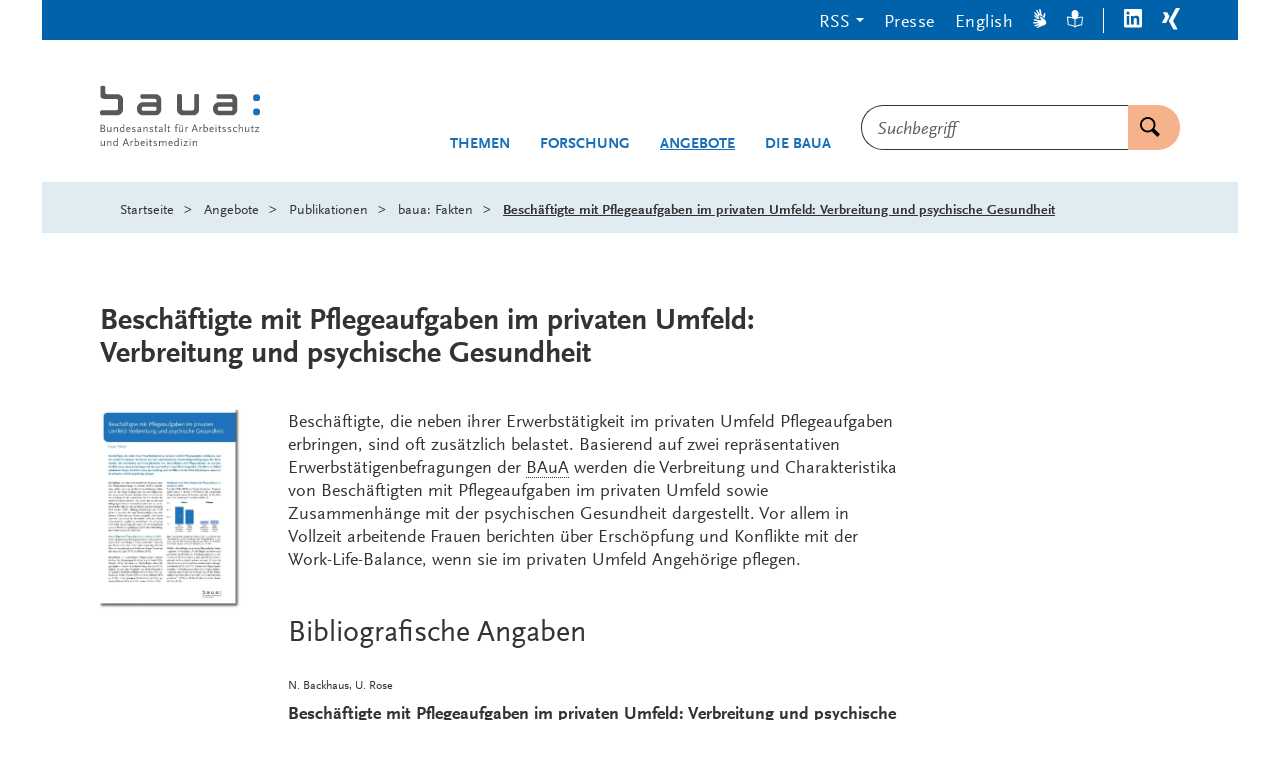

--- FILE ---
content_type: text/html;charset=UTF-8
request_url: https://www.baua.de/DE/Angebote/Publikationen/Fakten/Pflege.html
body_size: 30369
content:
<!doctype html>
<html lang="de">
<head>
  <base href="https://www.baua.de"/>
  <meta charset="UTF-8"/>
  <title>BAuA  -  baua: Fakten - Beschäftigte mit Pflegeaufgaben im privaten Umfeld: Verbreitung und psychische Gesundheit  -  Bundesanstalt für Arbeitsschutz und Arbeitsmedizin</title>
  <meta name="title" content="baua: Fakten - Beschäftigte mit Pflegeaufgaben im privaten Umfeld: Verbreitung und psychische Gesundheit"/>
  <meta name="viewport" content="width=device-width, initial-scale=1.0, maximum-scale=1.5, user-scalable=1"/>
  <meta name="generator" content="Tremonia DXP 24.0"/>
  <meta name="google-site-verification" content="wSeVT3uv0etCzXZrIW34LEKQzwYNWanxCifLR1LLrsY" />
  <meta name="description" content="Bundesanstalt für Arbeitsschutz und Arbeitsmedizin - Beschäftigte, die neben ihrer Erwerbstätigkeit im privaten Umfeld Pflegeaufgaben erbringen, sind oft zusätzlich belastet. Basierend auf zwei repräsentativen Erwerbstätigenbefragungen der BAuA werden die Verbreitung und Charakteristika von Beschäftigten mit Pflegeaufgaben im privaten Umfeld sowie Zusammenhänge mit der psychischen Gesundheit dargestellt. Vor allem in Vollzeit arbeitende Frauen berichten über Erschöpfung und Konflikte mit der Work-Life-Balance, wenn sie im privaten Umfeld Angehörige pflegen."/>
              <meta name="keywords" content="Faktenblatt, baua: Fakten, Pflege, Pflegeaufgaben, privates Umfeld, psychische Gesundheit, Gesundheitswesen"/>
              <meta name="author" content="jkuehnel"/>
              
  <!--
     Realisiert mit Tremonia DXP.
     www.tremonia-dxp.de
   -->
  <link rel="canonical" href="https://www.baua.de/DE/Angebote/Publikationen/Fakten/Pflege"/>
  <link rel="copyright" href="https://www.baua.de/DE/Services/Impressum" type="text/html" title="Impressum" />
  <link rel="help" href="https://www.baua.de/DE/Services/Hilfe" type="text/html" title="Hilfe" />
  <link rel="start" href="https://www.baua.de/DE/Home" type="text/html" title="Homepage" />
  <link rel="contents" href="https://www.baua.de/DE/Services/Sitemap" type="text/html" title="&Uuml;bersicht" />
  <link rel="search" href="https://www.baua.de/DE/Services/Suche" type="text/html" title="Suche" />
  <link rel="shortcut icon" href="https://www.baua.de/SiteGlobals/Frontend/Images/favicon.ico?__blob=normal&v=1" type="image/ico" />
  
  
<link rel="stylesheet" href="https://www.baua.de/SiteGlobals/Frontend/Styles/libs/_libs.css?v=1" type="text/css"/>
<link rel="stylesheet" href="https://www.baua.de/SiteGlobals/Frontend/Styles/small.css?v=40" type="text/css"/>
<link rel="stylesheet" href="https://www.baua.de/SiteGlobals/Frontend/Styles/medium.css?v=17" type="text/css"/>
<link rel="stylesheet" href="https://www.baua.de/SiteGlobals/Frontend/Styles/large.css?v=20" type="text/css"/>
<link rel="stylesheet" href="https://www.baua.de/SiteGlobals/Frontend/Styles/xlarge.css?v=28" type="text/css"/>
<link rel="stylesheet" href="https://www.baua.de/SiteGlobals/Frontend/Styles/xxlarge.css?v=8" type="text/css"/>

<link rel="stylesheet" href="https://www.baua.de/SiteGlobals/Frontend/Styles/addon_usability.css?v=19" type="text/css"/>
<link rel="stylesheet" href="https://www.baua.de/SiteGlobals/Frontend/Styles/addon_print.css?v=13" type="text/css" media="print"/>
<link rel="stylesheet" href="https://www.baua.de/SiteGlobals/Frontend/Styles/custom.css?v=4" type="text/css"/>



</head>
<body class="gsb js-off lang-de  " data-nn="69425ace85ec843c1871e683">
  
  














<div id="wrapperOuter" class="wrapperOuter">
  <div id="wrapperInner" class="wrapperInner">
    <div id="wrapperDivisions" class="wrapperDivisions">
      <a id="Start"></a>
      <header class="l-header js-header-sticky" aria-labelledby="l-header__headline" data-qa-header="">
        <h1 id="l-header__headline" hidden>Navigation und Service</h1>
        <nav class="c-navskip" aria-labelledby="navskiphead">
          <p id="navskiphead" class="c-navskip__header">
            <em>Springe direkt zu:</em>
          </p>
          <ul class="c-navskip__list">
            <li class="c-navskip__item">
              <a class="c-navskip__link" href="https://www.baua.de/DE/Angebote/Publikationen/Fakten/Pflege?nn=69425ace85ec843c1871e683#content">Inhalt</a>
            </li>
            <li class="c-navskip__item">
              <a class="c-navskip__link"
                 href="https://www.baua.de/DE/Angebote/Publikationen/Fakten/Pflege?nn=69425ace85ec843c1871e683#navPrimary">Hauptmenü</a>
            </li>
            <li class="c-navskip__item js-navskip-search">
              <button class="c-navskip__link">Suche</button>
            </li>
          </ul>
        </nav>


        <div class="l-header__service-meta">
          <nav aria-labelledby="serviceNavH" class="c-service-meta navServiceMeta" data-qa-servicemeta="">
    <div class="c-service-meta__wrapper row">
      <div class="columns">
        <h2 id="serviceNavH" class="aural" aria-hidden="true">Servicemenü</h2>
        <ul class="c-service-meta__list">

          <li class="c-service-meta__item c-service-meta__item--rss tabs-container navDropDown">

                <button class="c-service-meta__link heading">RSS</button>
                  <div class="c-service-meta__rss-wrapper is-hidden">
                    <ul class="c-service-meta__rss-list">
                      <li class="c-service-meta__rss-item">
                          <a class="c-service-meta__rss-link" href="https://www.baua.de/DE/Angebote/Aktuelles/RSS/BAuA-Aktuell-RSS-Feed.xml?nn=69425ace85ec843c1871e683">
                            BAuA-Aktuell-RSS-Feed</a>
                        </li>
                      <li class="c-service-meta__rss-item">
                          <a class="c-service-meta__rss-link" href="https://www.baua.de/DE/Services/Presse/RSS/BAuA-Presse-RSS-Feed.xml?nn=69425ace85ec843c1871e683">
                            BAuA-Presse-RSS-Feed</a>
                        </li>
                      <li class="c-service-meta__rss-item">
                          <a class="c-service-meta__rss-link" href="https://www.baua.de/DE/Themen/Monitoring-Evaluation/Marktueberwachung-Produktsicherheit/RSS/Produktrueckrufe-RSS-Feed.xml?nn=69425ace85ec843c1871e683">
                            Produktrueckrufe-RSS-Feed</a>
                        </li>
                      <li class="c-service-meta__rss-item">
                          <a class="c-service-meta__rss-link" href="https://www.baua.de/DE/Themen/Chemikalien-Biostoffe/Gefahrstoffe/RSS/Gefahrstoff-RSS-Feed.xml?nn=69425ace85ec843c1871e683">
                            Gefahrstoff-RSS-Feed</a>
                        </li>
                      <li class="c-service-meta__rss-item">
                          <a class="c-service-meta__rss-link" href="https://www.baua.de/DE/Services/RSS/RSS?nn=69425ace85ec843c1871e683">
                            Was sind RSS-<span lang="en-GB">Feeds</span>?</a>
                        </li>
                      </ul>
                  </div>
                </li>
            <li class="c-service-meta__item navPresse ">

                <a href="https://www.baua.de/DE/Services/Presse"
         aria-current="false"
          class="c-service-meta__link  is-internal-link">
        <span  class="c-service-meta__link__text">
          Presse</span>
      </a>
    </li>
            <li class="c-service-meta__item ">

                <a title=""
   class="c-service-meta__link lang_en"
  
   href="https://www.baua.de/EN/Service/Publications/Publications_node"
   xml:lang="en"
   hreflang="en"
   lang="en">
    <span >
      English</span>
</a>

</li>
            <li class="c-service-meta__item navServiceGS ">

                <a href="https://www.baua.de/DE/Services/Gebaerdensprache"
         aria-current="false"
          class="c-service-meta__link  is-internal-link"
         aria-label="Gebärdensprache" title="Gebärdensprache"
         >
        <span  class="c-service-meta__link__text">
          <svg width="14px" height="20px" viewBox="0 0 14 20" version="1.1" xmlns="http://www.w3.org/2000/svg" fill="currentColor" aria-hidden="true">
  <path d="M3.66052029,9.44202051 C3.88252029,9.50868718 4.10852029,9.58048205 4.33752029,9.65432821 C4.81852029,9.80817436 5.31652029,9.96202051 5.77452029,10.0707385 L5.90752029,10.1004821 L5.91952029,10.1004821 L6.03152029,10.1209949 L6.23152029,10.1579179 L6.26252029,10.1579179 L6.43852029,10.1804821 L6.45252029,10.1804821 L6.66652029,10.1907385 C6.26752029,9.93884103 5.94252029,9.58068718 5.72652029,9.15453333 C5.51052029,8.72827692 5.41052029,8.24991795 5.43752029,7.77022564 C5.45352029,7.39412308 5.61352029,7.03945641 5.88152029,6.78273846 C6.15052029,6.52612308 6.50652029,6.38786667 6.87352029,6.39791795 C7.70352029,6.50591795 8.48852029,6.84745641 9.14052029,7.38458462 C9.28952029,7.48714872 9.49052029,7.65125128 9.70152029,7.81843077 C9.89252029,7.97022564 10.0935203,8.12612308 10.2625203,8.25330256 C10.4995203,8.4266359 10.7315203,8.58971282 10.9565203,8.7466359 C11.2285203,8.93637949 11.4915203,9.12509744 11.7475203,9.31894359 C11.8395203,8.77740513 11.9055203,8.19689231 12.0075203,7.57535385 C12.0815203,7.13125128 12.2195203,6.51381538 12.2745203,6.16612308 C12.3565203,5.68099487 12.6075203,3.66974359 11.6575203,4.04307692 C10.5455203,4.47996923 10.7345203,5.8492 10.4895203,6.70253333 C10.4725203,6.75545641 10.4455203,6.80417436 10.4085203,6.84581538 C10.3725203,6.88745641 10.3285203,6.92109744 10.2795203,6.94468718 C10.2305203,6.96827692 10.1765203,6.98140513 10.1225203,6.98314872 C10.0685203,6.98489231 10.0145203,6.97525128 9.96352029,6.95484103 C9.73552029,6.85914872 9.52752029,6.71996923 9.35052029,6.54458462 C9.23952029,6.42909744 9.13952029,6.30304615 9.05052029,6.16817436 L9.03552029,6.14048205 C8.99552029,6.08202051 8.95952029,6.02109744 8.92752029,5.95791795 L8.90252029,5.91381538 C8.86952029,5.85545641 8.84052029,5.79473846 8.81452029,5.73227692 L8.79152029,5.6717641 L8.71252029,5.49535385 L8.68452029,5.42561026 L8.61952029,5.23073846 L8.60252029,5.17945641 L8.53852029,4.94766154 L8.52352029,4.91996923 L8.45952029,4.65125128 C8.09252029,3.09128205 8.07752029,1.20615385 7.39652029,0.340512821 C7.33252029,0.253682051 7.24952029,0.183425641 7.15452029,0.135384615 C7.06452029,0.0723692308 6.96252029,0.0303589744 6.85452029,0.0123076923 L6.84152029,0.0123076923 C6.80352029,0.00619487179 6.76552029,0.00208205128 6.72752029,0 L6.70252029,0.0041025641 C6.66152029,0.00563076923 6.62152029,0.012174359 6.58152029,0.0235897436 L6.53252029,0.0502564103 L6.50252029,0.0779487179 L6.45252029,0.107692308 L6.40252029,0.162051282 L6.36452029,0.207179487 L6.32452029,0.265641026 L6.29352029,0.32 L6.27252029,0.392820513 L6.24652029,0.456410256 L6.23252029,0.525128205 L6.21152029,0.597948718 L6.21152029,0.685128205 L6.20252029,0.764102564 L6.20252029,0.851282051 L6.18752029,0.929230769 L6.19652029,1.02153846 L6.19652029,1.10871795 L6.20552029,1.20102564 L6.20552029,1.28410256 L6.21952029,1.38666667 L6.21952029,1.46974359 L6.24152029,1.56717949 L6.24152029,1.65025641 L6.26352029,1.74769231 L6.27552029,1.82666667 L6.28952029,1.92923077 L6.30952029,2.00307692 L6.33352029,2.12307692 L6.33352029,2.16923077 L6.36552029,2.32205128 L6.38752029,2.45641026 C6.52152029,3.17435897 6.66652029,3.79794872 6.75552029,4.39381538 L6.77452029,4.54150769 C6.80252029,4.71709744 6.82052029,4.89412308 6.82852029,5.0717641 C6.77552029,5.02868718 6.71652029,4.97637949 6.65852029,4.92509744 L6.64552029,4.88817436 C6.59552029,4.83145641 6.53952029,4.76550769 6.47852029,4.69022564 L6.44552029,4.64817436 C6.39252029,4.56817436 6.33952029,4.4892 6.28152029,4.39996923 L6.25152029,4.34355897 C6.19352029,4.25432821 6.14352029,4.16099487 6.07952029,4.0625641 L6.05952029,4.02564103 L5.90252029,3.73641026 L5.86252029,3.66153846 L5.71452029,3.36820513 C5.03952029,2.02666667 4.34152029,0.481025641 3.60252029,0.73025641 C3.45752029,0.790574359 3.34052029,0.905353846 3.27552029,1.05116923 C3.21052029,1.19698462 3.20152029,1.36283077 3.25152029,1.51487179 C3.67552029,3.00205128 4.96752029,4.81432821 5.36852029,6.29432821 C4.46852029,6.25740513 2.16252029,2.1374359 1.41552029,3.37538462 C1.32952029,3.53513846 1.28852029,3.71636923 1.29652029,3.89877949 C1.30552029,4.0812 1.36352029,4.25761026 1.46352029,4.40817436 C2.38052029,5.88304615 3.47552029,6.47689231 4.40252029,7.85432821 C3.55552029,8.13637949 1.86752029,5.58253333 1.03852029,6.35996923 C0.960520292,6.4426359 0.917520292,6.55289231 0.917520292,6.66766154 C0.917520292,6.78243077 0.960520292,6.89278974 1.03852029,6.97535385 C1.86252029,7.85196923 2.73852029,8.6757641 3.66052029,9.44202051 Z" />
  <path d="M3.80352029,18.6574051 C3.83352029,18.7430462 3.88852029,18.8167897 3.96252029,18.8678667 C4.03552029,18.918841 4.12352029,18.9446872 4.21252029,18.9415077 C4.25552029,18.9416103 4.29852029,18.9350462 4.34052029,18.9220205 C6.23352029,18.3189436 7.01452029,17.8317641 8.43452029,17.2717641 C9.68752029,16.8497128 10.9095203,16.335559 12.0905203,15.7333026 C13.8065203,14.7394564 13.5665203,12.8256103 12.2445203,11.1497128 C11.4805203,10.3516615 10.6195203,9.65832821 9.68252029,9.08714872 C9.32552029,8.82355897 8.84552029,8.42561026 8.56552029,8.22150769 C8.07052029,7.8226359 7.49152029,7.54889231 6.87552029,7.42253333 C6.81752029,7.41648205 6.75852029,7.42335385 6.70352029,7.44273846 C6.64952029,7.46212308 6.59852029,7.49361026 6.55752029,7.53484103 C6.51552029,7.57617436 6.48252029,7.62632821 6.46152029,7.68181538 C6.44052029,7.73730256 6.43152029,7.79689231 6.43552029,7.85637949 C6.32952029,9.07381538 7.61152029,9.49740513 8.25152029,10.1015077 C8.28952029,10.1404821 8.32052029,10.1872513 8.34152029,10.238841 C8.36152029,10.2904308 8.37252029,10.3458154 8.37152029,10.4016103 C8.37052029,10.4574051 8.35852029,10.5123795 8.33552029,10.5632513 C8.31352029,10.6141231 8.28152029,10.6597641 8.24152029,10.6974051 C8.05752029,10.8653026 7.84552029,10.9961744 7.61552029,11.0830462 C7.46452029,11.1361744 7.30952029,11.1746359 7.15252029,11.1979179 L7.12152029,11.1979179 C7.05252029,11.2088923 6.98352029,11.2153538 6.91452029,11.2174051 L6.86252029,11.2174051 C6.82352029,11.2174051 6.78152029,11.2174051 6.73952029,11.2174051 C6.71352029,11.2174051 6.68852029,11.2174051 6.66452029,11.2174051 L6.60352029,11.2184308 L6.41552029,11.2102256 L6.34252029,11.2050974 L6.14252029,11.1794564 L6.09052029,11.1733026 L5.85952029,11.1312513 L5.82852029,11.1312513 L5.56552029,11.0717641 C4.32252029,10.6425333 3.04752029,10.3214051 1.75352029,10.1117641 C1.60752029,10.1102256 1.46152029,10.1254051 1.31952029,10.1568923 C1.21552029,10.1779179 1.11752029,10.223559 1.03452029,10.2902256 C0.939520292,10.3453026 0.858520292,10.4208923 0.795520292,10.5117641 L0.785520292,10.5209949 C0.764520292,10.5541231 0.745520292,10.5883795 0.728520292,10.623559 L0.719520292,10.6512513 C0.702520292,10.6896103 0.690520292,10.7299179 0.683520292,10.7712513 L0.683520292,10.8256103 L0.696520292,10.8707385 L0.696520292,10.9250974 L0.720520292,10.9968923 L0.743520292,11.0502256 L0.777520292,11.1117641 L0.811520292,11.1640718 L0.866520292,11.2153538 L0.910520292,11.2676615 L0.964520292,11.3107385 L1.01952029,11.3620205 L1.09452029,11.4030462 L1.15952029,11.4450974 L1.23452029,11.4871487 L1.29952029,11.5292 L1.38452029,11.5609949 L1.45952029,11.6020205 L1.54452029,11.6338154 L1.61952029,11.6666359 L1.71952029,11.6984308 L1.79452029,11.7312513 L1.88952029,11.7538154 L1.96452029,11.7866359 L2.05952029,11.8092 L2.13352029,11.8327897 L2.23352029,11.8645846 L2.30352029,11.8727897 L2.41952029,11.903559 L2.46152029,11.9199692 L2.60952029,11.9579179 L2.73652029,11.9968923 C3.42252029,12.1886872 4.03652029,12.3292 4.59452029,12.5097128 L4.73252029,12.5568923 C4.89852029,12.6081744 5.06152029,12.6695077 5.22052029,12.7404821 C5.15952029,12.7712513 5.08852029,12.8020205 5.02052029,12.8327897 L4.97952029,12.8440718 C4.90752029,12.8659179 4.82452029,12.8884821 4.73252029,12.9117641 L4.68152029,12.9230462 L4.39152029,12.9650974 L4.32952029,12.9650974 C4.22952029,12.9794564 4.12252029,12.9845846 4.00852029,12.9999692 L3.96652029,12.9999692 L3.64452029,13.0163795 L3.56152029,13.0163795 L3.23852029,13.023559 C1.76452029,13.0543282 0.106520292,13.023559 0.00152029218,13.8061231 C-0.00947970782,13.9662256 0.0395202922,14.1244821 0.138520292,14.2486872 C0.237520292,14.3728923 0.378520292,14.4538154 0.534520292,14.474841 C0.988520292,14.5456103 1.44652029,14.5775077 1.90652029,14.5702256 C2.65752029,14.5702256 3.46252029,14.5179179 4.21452029,14.5179179 C4.69452029,14.5079692 5.17552029,14.5422256 5.65052029,14.6204821 C5.22252029,15.4358667 0.601520292,15.7486872 1.35652029,16.9794564 C1.44452029,17.1120718 1.56452029,17.2196615 1.70452029,17.2924821 C1.84352029,17.3652 1.99952029,17.4007897 2.15652029,17.3958667 C2.19552029,17.4032513 2.23552029,17.4083795 2.27652029,17.4112513 C3.97052029,17.2194564 4.97152029,16.4707385 6.58752029,16.2194564 C6.46152029,17.1189436 3.48352029,17.5517641 3.80352029,18.6574051 Z" />
</svg>
</span>
      </a>
    </li>
            <li class="c-service-meta__item navServiceLS ">

                <a href="https://www.baua.de/DE/Services/Leichte-Sprache"
         aria-current="false"
          class="c-service-meta__link  is-internal-link"
         aria-label="Leichte Sprache" title="Leichte Sprache"
         >
        <span  class="c-service-meta__link__text">
          <svg width="16px" height="18px" viewBox="0 0 16 18" version="1.1" xmlns="http://www.w3.org/2000/svg" fill="currentColor" aria-hidden="true">
  <path d="M15.6,6.66666667 L14.8,6.66666667 C14.1,6.66666667 12.9,6.66666667 10.6,7.38461538 C10.8,6.97435897 11,6.46153846 11,5.94871795 C11.3,5.94871795 11.6,5.64102564 11.6,5.33333333 C11.6,5.02564103 11.5,4.82051282 11.3,4.71794872 C11.4,4.30769231 11.5,3.8974359 11.5,3.48717949 C11.4,1.43589744 9.9,0 8,0 C6.1,0 4.6,1.43589744 4.6,3.48717949 C4.6,3.8974359 4.7,4.30769231 4.8,4.71794872 C4.6,4.71794872 4.4,4.92307692 4.4,5.23076923 C4.4,5.53846154 4.7,5.84615385 5,5.84615385 C5,6.35897436 5.2,6.76923077 5.4,7.28205128 C3.3,6.66666667 1.8,6.56410256 1.2,6.56410256 L0.4,6.56410256 C0.2,6.66666667 0,6.87179487 0,7.17948718 L0.8,14.8717949 C0.8,15.1794872 1,15.2820513 1.3,15.2820513 C5.3,15.3846154 7.7,17.2307692 7.7,17.3333333 C7.8,17.4358974 7.9,17.4358974 8,17.4358974 L8.2,17.4358974 C8.3,17.4358974 8.3,17.4358974 8.3,17.3333333 C8.6,17.1282051 11,15.4871795 14.7,15.3846154 C15,15.3846154 15.1,15.1794872 15.2,14.974359 L16,7.17948718 C16,6.87179487 15.8,6.66666667 15.6,6.66666667 Z M7.5,16 C6.5,15.3846154 4.5,14.4615385 1.7,14.3589744 L1.1,7.58974359 C2.2,7.58974359 4.5,7.79487179 7.4,9.33333333 L7.4,16 L7.5,16 Z M14.3,14.3589744 C11.5,14.5641026 9.5,15.4871795 8.5,16 L8.5,9.33333333 C11.5,7.79487179 13.7,7.58974359 14.8,7.58974359 L15,7.58974359 L14.3,14.3589744 Z" />
</svg>
</span>
      </a>
    </li>
            <li class="c-service-meta__item navLinkedIn c-service-meta__item--seperator">

                <a href="https://www.linkedin.com/company/bundesanstalt-f%C3%BCr-arbeitsschutz-und-arbeitsmedizin"
     target="_blank"
     rel="noopener noreferrer"
      class="c-service-meta__link is-external-link"
     title="Öffnet neues Fenster"
     >
    <span  class="c-service-meta__link__text">
      <svg width="18px" height="19px" viewBox="0 0 18 19" version="1.1" xmlns="http://www.w3.org/2000/svg" fill="currentColor">
  <path d="M16.6575,2.49648741e-05 L1.3425,2.49648741e-05 C0.616689623,-0.00442537751 0.0203751829,0.586678465 0,1.33081944 L0,17.0769733 C0.0163914914,17.8229089 0.615076599,18.4163627 1.3425,18.4078353 L16.6575,18.4078353 C17.3849234,18.4163627 17.9836085,17.8229089 18,17.0769733 L18,1.33081944 C17.9796248,0.586678465 17.3833104,-0.00442537751 16.6575,2.49648741e-05 Z M5.3325,15.7000502 L2.6925,15.7000502 L2.6925,6.92312714 L5.3325,6.92312714 L5.3325,15.7000502 Z M4.0425,5.70005021 C3.19951163,5.70030247 2.510362,5.01055529 2.49,4.14620406 C2.47516208,3.71941419 2.63395877,3.305502 2.92838713,3.00352419 C3.22281549,2.70154638 3.62637988,2.53867799 4.0425,2.55389637 C4.85610068,2.61200082 5.48715897,3.30587518 5.48715897,4.14235791 C5.48715897,4.97884064 4.85610068,5.67271499 4.0425,5.73081944 L4.0425,5.70005021 Z M15.36,15.6462041 L12.75,15.6462041 L12.75,11.3538964 C12.75,10.3308194 12.75,9.00005021 11.355,9.00005021 C9.96,9.00005021 9.75,10.1231271 9.75,11.2538964 L9.75,15.6000502 L7.08,15.6000502 L7.08,6.92312714 L9.57,6.92312714 L9.57,8.07697329 L9.6225,8.07697329 C10.1427698,7.15026725 11.1234189,6.5984157 12.165,6.64620406 C14.8575,6.64620406 15.36,8.49235791 15.36,10.8385118 L15.36,15.6462041 Z" />
</svg>
</span>
    <span class="aural">LinkedIn</span>
  </a>
</li>
            <li class="c-service-meta__item navXing ">

                <a href="https://www.xing.com/pages/bundesanstaltfurarbeitsschutzundarbeitsmedizin"
     target="_blank"
     rel="noopener noreferrer"
      class="c-service-meta__link is-external-link"
     title="Öffnet neues Fenster"
     >
    <span  class="c-service-meta__link__text">
      <svg width="18px" height="22px" viewBox="0 0 18 22" version="1.1" xmlns="http://www.w3.org/2000/svg" fill="currentColor">
  <path d="M5.50221601,4.83902675 C5.35709316,4.48957716 5.02500108,4.26049617 4.65471601,4.25441136 L1.65471601,4.25441136 C1.49475927,4.24509845 1.34055189,4.31699 1.24221601,4.44671905 C1.16066838,4.59469256 1.16066838,4.77566863 1.24221601,4.92364213 L3.28971601,8.56210367 L3.28971601,8.56210367 L0.0647160138,14.4005652 C-0.0215720046,14.5472226 -0.0215720046,14.7308309 0.0647160138,14.8774883 C0.146675226,15.0168746 0.296141663,15.0994202 0.454716014,15.0928729 L3.45471601,15.0928729 C3.82228859,15.0810866 4.14726367,14.8447411 4.27971601,14.4928729 L7.54971601,8.56210367 C7.54971601,8.56210367 5.50221601,4.83902675 5.50221601,4.83902675 Z M17.809716,0.677488286 C17.8884017,0.528756182 17.8884017,0.349297312 17.809716,0.200565209 C17.7195864,0.0682003689 17.5694396,-0.00734517777 17.412216,0.000565208644 L14.352216,0.000565208644 C13.9900208,0.0110573593 13.6699561,0.24510276 13.542216,0.592872901 C13.542216,0.592872901 7.01721601,12.4621037 6.79221601,12.8467191 L11.097216,20.9467191 C11.2404876,21.2953969 11.5684948,21.526684 11.937216,21.5390267 L14.937216,21.5390267 C15.0976369,21.5528856 15.2527394,21.4762918 15.342216,21.3390267 C15.4252803,21.1914662 15.4252803,21.0096642 15.342216,20.8621037 L11.074716,12.8621037 L17.809716,0.677488286 Z" />
</svg>
</span>
    <span class="aural">Xing</span>
  </a>
</li>
            </ul>
      </div>
    </div>
  </nav>

        </div>


        <div class="l-header__wrapper row ">
          <div class="l-header__logo xxlarge-5 xlarge-4 small-11 medium-10 columns">
            <div class="c-logo">
  <p class="c-logo__label">
    <a class="c-logo__link" id="anfang"
           href="https://www.baua.de/DE/Home"
           title="Logo: baua: Bundesanstalt für Arbeitsschutz und Arbeitsmedizin (Link zur Startseite)"
           aria-label="Logo: baua: Bundesanstalt für Arbeitsschutz und Arbeitsmedizin (Link zur Startseite)">
          <span class="c-logo__image">
            <svg xmlns="http://www.w3.org/2000/svg" xml:space="preserve" viewBox="0 154.721 512 202.558" aria-hidden="true">
  <path fill="#1A70B8" d="M493.975 231.261c.999-.481 3.756-.823 7.001-.823a24.831 24.831 0 0 1 6.679.693c5.642 1.609 5.945 18.349 0 20.143a24.309 24.309 0 0 1-6.742.712 25.58 25.58 0 0 1-6.612-.666c-5.929-1.507-5.706-17.831-.352-20.06l.026.001zm0-45.604c.999-.481 3.756-.823 7.001-.823a24.832 24.832 0 0 1 6.679.694c5.642 1.609 5.945 18.349 0 20.143-2.203.55-4.474.79-6.742.712a25.58 25.58 0 0 1-6.612-.666c-5.929-1.507-5.706-17.831-.352-20.06h.026z"/>
  <path fill="#5A5758" d="M15.602 350.723v-16h-2.654v9.784c-1.85 2.544-4.384 4.347-6.076 4.347-1.341 0-1.905-.813-1.905-2.773v-11.355H2.284v12.021c0 2.932 1.48 4.484 4.273 4.484 2.405 0 4.485-1.238 6.354-3.811v3.32l2.691-.017zm20.726 0v-11.959c0-2.996-1.378-4.447-4.199-4.447a6.744 6.744 0 0 0-4.273 1.591 15.753 15.753 0 0 0-2.192 2.19v-3.356H23.01v16h2.646v-9.804c2.774-3.069 4.522-4.272 6.15-4.272a1.718 1.718 0 0 1 1.628.853 4.51 4.51 0 0 1 .25 1.85v11.338l2.644.016zm17.877-4.875a8.828 8.828 0 0 1-1.729 1.73 5.936 5.936 0 0 1-3.108 1.091c-2.469 0-4.272-2.331-4.272-5.55 0-3.848 2.192-6.288 5.549-6.288 1.628 0 2.719.462 3.219 1.341a4.22 4.22 0 0 1 .314 2.117v5.55l.027.009zm2.682 4.875v-25.748h-2.682v10.424a5.774 5.774 0 0 0-3.81-1.092c-4.735 0-8.157 3.699-8.157 8.869 0 4.734 2.774 8.018 6.677 8.018a7.035 7.035 0 0 0 5.299-2.469v2.017l2.673-.019zm29.493-9.535h-7.593l3.81-10.664 3.783 10.664zm6.474 9.535L84.16 326.74h-3.117l-8.693 23.982h3.117l2.405-6.892h9.433l2.405 6.892h3.144v.001zm13.623-15.334a3.203 3.203 0 0 0-2.044-1.092c-1.202 0-2.192.777-4.171 3.32v-2.895h-2.654v16h2.654v-9.535c1.517-2.775 2.774-4.199 3.783-4.199.314 0 .601.176 1.128.639l1.304-2.229v-.009zm15.685 6.715c0 2.683-.638 4.17-2.405 5.4a6.577 6.577 0 0 1-2.543 1.128 9.234 9.234 0 0 1-1.378.14 4.945 4.945 0 0 1-2.331-.49v-10.174a6.632 6.632 0 0 1 3.958-1.268c2.969 0 4.698 1.979 4.698 5.301l.001-.037zm2.895-.112c0-4.625-2.682-7.695-6.714-7.695a13.172 13.172 0 0 0-3.006.352 8.751 8.751 0 0 0-1.85.74v-10.414h-2.645v25.295a5.56 5.56 0 0 0 1.628.563c1.058.226 2.137.343 3.218.353 5.688 0 9.359-3.606 9.359-9.185l.01-.009zm15.371-1.48h-7.843c.601-2.469 2.155-3.811 4.384-3.811 2.229 0 3.431 1.342 3.459 3.82v-.009zm2.922 1.951v-1.554c0-3.995-2.442-6.64-6.178-6.64-4.559 0-7.556 3.356-7.556 8.442s3.006 8.442 7.454 8.442c2.081 0 3.431-.461 5.79-1.94l-1.063-2.081c-1.729 1.202-2.774 1.592-4.171 1.592-3.247 0-5.226-2.367-5.226-6.252l10.95-.009zm8.453 8.26v-16h-2.654v16h2.654zm.426-21.577a1.729 1.729 0 1 0-1.729 1.729 1.738 1.738 0 0 0 1.729-1.729zm14.399 20.022-1.082-1.766c-1.128.85-1.656 1.127-2.331 1.127s-.925-.25-.925-.775c0-.176 0-.49-.074-.99v-9.849h4.236v-2.22h-4.236v-4.625h-2.682v4.625l-2.682.675v1.545h2.682v10.673c0 2.118 1.239 3.569 3.07 3.569 1.276 0 2.155-.462 4.023-2.017l.001.028zm15.75-2.58c0-2.506-.925-3.607-4.347-5.013-2.895-1.202-3.32-1.442-3.958-2.081a1.388 1.388 0 0 1-.389-.989c0-1.202 1.166-2.017 2.969-2.017a6.904 6.904 0 0 1 1.85.287 7.186 7.186 0 0 1 2.294 1.063l1.304-2.154a9.037 9.037 0 0 0-3.107-1.201 12.966 12.966 0 0 0-2.044-.176c-3.699 0-6.076 1.729-6.076 4.521 0 1.942 1.064 3.032 4.171 4.348 2.857 1.165 3.598 1.627 4.235 2.543.203.328.311.705.314 1.093 0 1.237-1.202 2.116-2.83 2.116a9.324 9.324 0 0 1-3.7-.925l-1.202-.638-1.091 2.219a11.335 11.335 0 0 0 3.783 1.342c.735.136 1.481.205 2.229.214 3.496 0 5.549-1.73 5.549-4.625l.046.073zM213 350.723v-11.959c0-2.996-1.378-4.447-4.208-4.447a6.743 6.743 0 0 0-4.272 1.591 15.972 15.972 0 0 0-2.229 2.229c-.176-2.579-1.517-3.811-4.171-3.811a6.734 6.734 0 0 0-4.273 1.592 15.699 15.699 0 0 0-2.192 2.19v-3.356h-2.645v16h2.645v-9.813c2.774-3.069 4.522-4.272 6.15-4.272a1.761 1.761 0 0 1 1.627.853c.236.586.322 1.221.25 1.85v11.338h2.645v-9.766l.74-.777c2.331-2.506 3.921-3.496 5.401-3.496a1.765 1.765 0 0 1 1.628.852c.236.586.321 1.223.25 1.851v11.338l2.654.013zm16.749-10.211h-7.843c.601-2.469 2.155-3.811 4.384-3.811s3.422 1.342 3.459 3.82v-.009zm2.894 1.978v-1.553c0-3.996-2.441-6.642-6.178-6.642-4.56 0-7.556 3.356-7.556 8.442 0 5.088 3.006 8.445 7.455 8.445 2.081 0 3.431-.463 5.789-1.942l-1.063-2.081c-1.729 1.201-2.774 1.591-4.171 1.591-3.246 0-5.225-2.367-5.225-6.252l10.949-.008zm16.287 3.358a8.828 8.828 0 0 1-1.729 1.73 5.936 5.936 0 0 1-3.107 1.091c-2.469 0-4.273-2.331-4.273-5.55 0-3.848 2.192-6.288 5.549-6.288 1.627 0 2.719.462 3.209 1.341.285.667.394 1.396.314 2.117v5.55l.037.009zm2.682 4.875v-25.748h-2.682v10.424a5.777 5.777 0 0 0-3.811-1.092c-4.735 0-8.157 3.699-8.157 8.869 0 4.734 2.774 8.018 6.677 8.018a7.035 7.035 0 0 0 5.299-2.469v2.017l2.674-.019zm10.034 0v-16h-2.691v16h2.691zm.426-21.577a1.73 1.73 0 1 0-1.73 1.729 1.739 1.739 0 0 0 1.73-1.729zm18.996 21.577v-2.367h-9.935l9.935-12.504v-1.129H267.75v2.367h9.322l-9.785 12.291v1.342h13.781zm8.508 0v-16h-2.654v16h2.654zm.426-21.577a1.728 1.728 0 1 0-3.458 0c0 .955.772 1.729 1.729 1.729a1.739 1.739 0 0 0 1.729-1.729zm20.448 21.577v-11.959c0-2.996-1.378-4.447-4.199-4.447a6.743 6.743 0 0 0-4.272 1.591 15.692 15.692 0 0 0-2.191 2.19v-3.356h-2.645v16h2.645v-9.804c2.773-3.069 4.521-4.272 6.142-4.272a1.715 1.715 0 0 1 1.627.853c.214.592.299 1.223.25 1.85v11.338l2.643.016zM13.79 299.449a4.26 4.26 0 0 1-1.239 3.107c-.814.666-1.628.924-3.7.924H4.818v-8.23h3.996c3.181 0 4.985 1.518 4.985 4.236l-.009-.037zm-.925-10.914a4.26 4.26 0 0 1-1.128 3.006c-.777.777-1.517 1.027-3.182 1.027H4.818v-7.557h3.996c1.803 0 2.543.213 3.144.852a3.76 3.76 0 0 1 .925 2.682l-.018-.01zm3.958 11.099a5.67 5.67 0 0 0-4.8-5.975 5.548 5.548 0 0 0 3.995-5.364 5.95 5.95 0 0 0-1.85-4.271c-1.165-1.063-2.404-1.442-4.624-1.442h-7.62v23.313h8.619a5.947 5.947 0 0 0 6.326-6.215l-.046-.046zm19.828 6.252v-15.999h-2.682v9.784c-1.85 2.544-4.384 4.347-6.076 4.347-1.341 0-1.905-.813-1.905-2.773V289.89h-2.654v12.021c0 2.932 1.48 4.484 4.273 4.484 2.405 0 4.485-1.238 6.354-3.811v3.32l2.69-.018zm20.689 0v-11.977c0-3.007-1.378-4.448-4.199-4.448a6.742 6.742 0 0 0-4.272 1.59 15.606 15.606 0 0 0-2.192 2.192v-3.356H44.06v15.999h2.645v-9.784c2.774-3.07 4.522-4.272 6.141-4.272a1.726 1.726 0 0 1 1.628.853c.211.592.296 1.221.25 1.85v11.338l2.616.015zm17.914-4.884a8.695 8.695 0 0 1-1.729 1.693 5.945 5.945 0 0 1-3.108 1.101c-2.469 0-4.272-2.331-4.272-5.55 0-3.848 2.192-6.289 5.549-6.289 1.628 0 2.719.463 3.219 1.342.285.667.394 1.396.314 2.117v5.55l.027.036zm2.682 4.875v-25.748h-2.682v10.424a5.774 5.774 0 0 0-3.81-1.092c-4.735 0-8.157 3.699-8.157 8.869 0 4.734 2.774 8.018 6.677 8.018a7.035 7.035 0 0 0 5.299-2.469v2.016l2.673-.018zm16.703-10.201h-7.843c.602-2.47 2.155-3.811 4.384-3.811s3.422 1.341 3.459 3.811zm2.895 1.978v-1.553c0-3.996-2.433-6.642-6.178-6.642-4.56 0-7.556 3.356-7.556 8.442 0 5.088 3.005 8.443 7.454 8.443 2.081 0 3.431-.462 5.79-1.941l-1.063-2.08c-1.729 1.201-2.775 1.591-4.171 1.591-3.246 0-5.225-2.367-5.225-6.252l10.949-.008zm16.471 4.117c0-2.508-.925-3.606-4.347-5.014-2.895-1.203-3.32-1.451-3.958-2.081a1.383 1.383 0 0 1-.388-.989c0-1.203 1.165-2.017 2.969-2.017a6.78 6.78 0 0 1 1.85.286c.821.214 1.597.57 2.293 1.055l1.304-2.154a9.048 9.048 0 0 0-3.107-1.203 13.589 13.589 0 0 0-2.044-.176c-3.699 0-6.076 1.73-6.076 4.523 0 1.941 1.063 3.043 4.171 4.346 2.858 1.166 3.607 1.629 4.236 2.545.203.328.312.705.314 1.09 0 1.24-1.202 2.119-2.83 2.119a9.316 9.316 0 0 1-3.699-.926l-1.203-.638-1.091 2.229a11.36 11.36 0 0 0 3.783 1.34c.736.136 1.481.205 2.229.214 3.496 0 5.549-1.729 5.549-4.624l.045.075zm14.612.12c-2.293 1.655-3.107 2.045-4.31 2.045a1.99 1.99 0 0 1-2.154-2.082 3.116 3.116 0 0 1 .462-1.729l6.002-1.554v3.32zm3.996 2.228c-.814-.139-1.239-.426-1.304-.852v-9.82c0-2.471-2.016-3.996-5.225-3.996-3.422 0-5.753 1.451-5.753 3.57-.017.353.083.701.287.988l2.682-.563a1.628 1.628 0 0 1-.139-.602c0-.926.777-1.379 2.442-1.379 2.053 0 3.033.676 3.033 1.979v2.896l-5.549 1.304a4.257 4.257 0 0 0-3.57 4.448 3.989 3.989 0 0 0 4.272 4.208 7.16 7.16 0 0 0 3.395-.925 8.622 8.622 0 0 0 1.692-1.267c.139 1.517.925 2.08 3.107 2.229l.638-2.229-.008.011zm19.634 1.767v-11.977c0-3.007-1.378-4.448-4.208-4.448a6.743 6.743 0 0 0-4.273 1.59 15.66 15.66 0 0 0-2.192 2.192v-3.356h-2.645v15.999h2.645v-9.784c2.774-3.07 4.522-4.272 6.15-4.272a1.715 1.715 0 0 1 1.627.853c.211.592.297 1.221.25 1.85v11.338l2.646.015zm18.053-4.115c0-2.508-.925-3.606-4.347-5.014-2.895-1.203-3.32-1.451-3.958-2.081a1.383 1.383 0 0 1-.388-.989c0-1.203 1.165-2.017 2.969-2.017a6.78 6.78 0 0 1 1.85.286c.821.214 1.598.57 2.293 1.055l1.304-2.154a9.048 9.048 0 0 0-3.107-1.203c-.679-.11-1.365-.17-2.053-.176-3.699 0-6.076 1.73-6.076 4.523 0 1.941 1.063 3.043 4.171 4.346 2.858 1.166 3.607 1.629 4.236 2.545.203.328.312.705.314 1.09 0 1.24-1.202 2.119-2.83 2.119a9.316 9.316 0 0 1-3.699-.926l-1.202-.638-1.091 2.229a11.356 11.356 0 0 0 3.782 1.34c.732.135 1.475.205 2.22.214 3.496 0 5.549-1.729 5.549-4.624l.063.075zm13.919 2.551-1.101-1.758c-1.128.852-1.656 1.129-2.331 1.129s-.925-.25-.925-.776c0-.176 0-.499-.074-.989v-9.811h4.254v-2.229h-4.236v-4.625h-2.645v4.625l-2.682.665v1.554h2.682v10.664c0 2.117 1.239 3.569 3.07 3.569 1.267 0 2.155-.462 4.023-2.017h-.035v-.001zm13.095-2.431c-2.293 1.655-3.107 2.045-4.31 2.045a1.99 1.99 0 0 1-2.155-2.082 3.124 3.124 0 0 1 .462-1.729l6.002-1.554.001 3.32zm3.996 2.228c-.814-.139-1.239-.426-1.304-.852v-9.82c0-2.471-2.016-3.996-5.226-3.996-3.431 0-5.762 1.451-5.762 3.57-.018.353.083.701.287.988l2.682-.563a1.609 1.609 0 0 1-.139-.602c0-.926.777-1.379 2.432-1.379 2.053 0 3.043.676 3.043 1.979v2.896l-5.549 1.304a4.257 4.257 0 0 0-3.57 4.448 3.99 3.99 0 0 0 4.273 4.208 7.157 7.157 0 0 0 3.394-.925 8.622 8.622 0 0 0 1.692-1.267c.139 1.517.925 2.08 3.107 2.229l.638-2.229v.01h.002zm8.823 1.748-.009-11.57.009-14.188h-2.645l.009 14.346-.009 11.412h2.645zm14.686-1.545-1.091-1.766c-1.128.851-1.655 1.127-2.331 1.127-.675 0-.925-.248-.925-.775 0-.176 0-.5-.074-.99v-9.812h4.236v-2.229h-4.236v-4.625h-2.654v4.625l-2.682.666v1.555h2.682v10.662c0 2.118 1.239 3.57 3.07 3.57 1.276 0 2.155-.463 4.023-2.018l-.018.01zm27.44-23.767a7.677 7.677 0 0 0-3.533-.777c-4.208 0-6.89 2.896-6.89 7.455v2.646l-2.682.666v1.554h2.682v13.771h2.645v-13.762h3.783v-2.229h-3.783V287.9c0-3.81 1.341-5.649 4.06-5.649a7.46 7.46 0 0 1 2.618.526l1.091-2.219h.009v-.003zm13.669 25.331v-15.999h-2.682v9.784c-1.85 2.544-4.385 4.347-6.076 4.347-1.341 0-1.905-.813-1.905-2.773V289.89h-2.645v12.021c0 2.932 1.48 4.484 4.272 4.484 2.404 0 4.485-1.238 6.363-3.811v3.32l2.673-.018zm-7.733-20.208a1.783 1.783 0 1 0-3.568-.037 1.786 1.786 0 0 0 1.766 1.805h.037a1.804 1.804 0 0 0 1.765-1.768zm6.189 0a1.785 1.785 0 1 0-1.804 1.768h.037a1.806 1.806 0 0 0 1.767-1.768zm17.821 4.874a3.2 3.2 0 0 0-2.043-1.091c-1.203 0-2.191.775-4.172 3.32v-2.895h-2.645v15.998h2.645v-9.544c1.518-2.774 2.775-4.209 3.783-4.209.322 0 .601.177 1.127.64l1.305-2.229v.01zm24.795 5.79h-7.593l3.818-10.664 3.783 10.664H307zm6.475 9.535-8.656-23.98h-3.107l-8.686 23.98h3.107l2.405-6.891h9.434l2.404 6.891h3.099zm13.622-15.325a3.189 3.189 0 0 0-2.053-1.091c-1.202 0-2.192.775-4.171 3.32v-2.895h-2.636v15.998h2.682v-9.544c1.517-2.774 2.774-4.209 3.782-4.209.313 0 .602.177 1.129.64l1.304-2.229-.037.01zm15.685 6.714c0 2.684-.639 4.172-2.404 5.402a6.612 6.612 0 0 1-2.544 1.128 9.354 9.354 0 0 1-1.378.14 4.951 4.951 0 0 1-2.33-.49v-10.174a6.585 6.585 0 0 1 3.958-1.276c2.969 0 4.698 1.979 4.698 5.3v-.03zm2.895-.102c0-4.623-2.682-7.703-6.714-7.703a13.15 13.15 0 0 0-2.997.352 8.622 8.622 0 0 0-1.85.739v-10.423h-2.654v25.295c.511.27 1.061.461 1.628.563 1.06.227 2.137.344 3.219.353 5.688 0 9.359-3.606 9.359-9.185l.009.009zm15.371-1.488h-7.843c.602-2.47 2.155-3.811 4.384-3.811 2.229 0 3.432 1.341 3.459 3.811zm2.894 1.978v-1.553c0-3.996-2.441-6.642-6.179-6.642-4.56 0-7.556 3.356-7.556 8.442 0 5.088 3.006 8.443 7.454 8.443 2.081 0 3.422-.462 5.789-1.941l-1.063-2.08c-1.729 1.201-2.773 1.591-4.171 1.591-3.246 0-5.226-2.367-5.226-6.252l10.952-.008zm8.482 8.232v-15.999h-2.646v15.999h2.646zm.425-21.586a1.729 1.729 0 1 0-1.729 1.729c.954 0 1.729-.773 1.729-1.729zm14.399 20.022-1.091-1.766c-1.128.851-1.665 1.127-2.331 1.127-.665 0-.925-.248-.925-.775 0-.176 0-.5-.073-.99v-9.812h4.234v-2.229h-4.234v-4.625h-2.72v4.625l-2.683.666v1.555h2.683v10.662c0 2.118 1.238 3.57 3.07 3.57 1.275 0 2.154-.463 4.022-2.018l.048.01zm15.75-2.551c0-2.508-.925-3.606-4.347-5.014-2.896-1.203-3.319-1.451-3.958-2.081a1.385 1.385 0 0 1-.39-.989c0-1.203 1.166-2.017 2.97-2.017a6.78 6.78 0 0 1 1.85.286c.807.209 1.57.557 2.257 1.027l1.304-2.154a9.036 9.036 0 0 0-3.106-1.203 13.32 13.32 0 0 0-2.043-.176c-3.7 0-6.076 1.729-6.076 4.521 0 1.942 1.063 3.043 4.171 4.348 2.857 1.166 3.606 1.628 4.235 2.543.203.328.313.705.313 1.092 0 1.238-1.202 2.118-2.819 2.118a9.315 9.315 0 0 1-3.7-.925l-1.202-.64-1.091 2.229a11.34 11.34 0 0 0 3.781 1.342c.735.134 1.481.205 2.229.213 3.495 0 5.549-1.729 5.549-4.625l.073.105zm17.276 0c0-2.508-.926-3.606-4.348-5.014-2.895-1.203-3.319-1.451-3.958-2.081a1.384 1.384 0 0 1-.389-.989c0-1.203 1.165-2.017 2.969-2.017a6.799 6.799 0 0 1 1.851.286c.82.213 1.598.57 2.294 1.055l1.304-2.154a9.08 9.08 0 0 0-3.107-1.203c-.679-.11-1.364-.17-2.054-.176-3.699 0-6.076 1.73-6.076 4.523 0 1.941 1.064 3.043 4.172 4.346 2.857 1.166 3.606 1.629 4.235 2.545.206.326.318.703.323 1.09 0 1.24-1.202 2.119-2.829 2.119a9.32 9.32 0 0 1-3.7-.926l-1.202-.638-1.091 2.229a11.356 11.356 0 0 0 3.782 1.34c.734.136 1.48.205 2.229.214 3.495 0 5.549-1.729 5.549-4.624l.046.075zm18.821 2.875-1.378-2.082a5.647 5.647 0 0 1-3.848 1.342c-3.422 0-5.549-2.293-5.549-5.965s2.154-6.076 5.363-6.076a4.973 4.973 0 0 1 3.606 1.378l1.518-2.155a6.886 6.886 0 0 0-2.653-1.304 8.851 8.851 0 0 0-2.368-.323c-4.911 0-8.369 3.569-8.369 8.619 0 4.911 3.319 8.268 8.193 8.268a9.416 9.416 0 0 0 4.448-1.091 9.574 9.574 0 0 0 1.063-.601l-.026-.01zm18.016 1.24v-11.977c0-3.007-1.379-4.448-4.199-4.448a6.852 6.852 0 0 0-4.311 1.59 15.88 15.88 0 0 0-2.154 2.192v-13.114h-2.646v25.748h2.646v-9.775c2.773-3.07 4.484-4.272 6.149-4.272a1.66 1.66 0 0 1 1.591.853 3.97 3.97 0 0 1 .25 1.85v11.338l2.674.015zm20.559 0v-15.999h-2.682v9.784c-1.851 2.544-4.385 4.347-6.076 4.347-1.342 0-1.905-.813-1.905-2.773V289.89h-2.646v12.021c0 2.932 1.488 4.484 4.272 4.484 2.404 0 4.485-1.238 6.354-3.811v3.32l2.683-.018zm14.686-1.564-1.102-1.766c-1.128.851-1.655 1.127-2.331 1.127-.675 0-.925-.248-.925-.775 0-.176 0-.5-.073-.99v-9.812h4.235v-2.229h-4.235v-4.625h-2.653v4.625l-2.684.666v1.555h2.684v10.662c0 2.118 1.238 3.57 3.069 3.57 1.276 0 2.154-.463 4.032-2.018l-.017.01zm16.981 1.564v-2.368h-9.924l9.924-12.504v-1.127h-13.309v2.357h9.321l-9.784 12.301v1.341h13.772zm-129.016-53.641c-10.95 0-18.441-10.266-18.497-17.988v-5.993c0-7.658 7.492-18.081 18.903-18.081l43.319-.074v-5.734c0-2.774-2.321-5.651-6.575-5.66h-40.609c-5.688 0-5.965-14.566-.277-14.575l44.873-.046c9.443 0 17.785 8.509 17.785 16.888v33.275c0 7.723-6.642 17.988-17.026 17.988h-41.896zm43.81-20.207v-1.85c0-2.885-1.368-5.854-5.808-5.854h-35.44c-4.438 0-5.808 2.969-5.808 5.854v1.85c0 2.885 1.369 5.854 5.808 5.854h35.422c4.439 0 5.809-2.969 5.809-5.854h.017zM301.34 188.015c0-6.474 15.723-6.381 15.723.074v46.242c0 7.954-7.564 17.933-18.256 17.933h-34.174c-10.69 0-18.256-9.979-18.256-17.933v-46.066c0-6.474 15.676-6.474 15.723 0V230.4c0 2.922 1.674 6.317 6.196 6.317h26.876c4.522 0 6.196-3.395 6.196-6.317v-42.385h-.028zm-164.408 64.23c-10.959 0-18.441-10.266-18.497-17.988v-5.993c0-7.658 7.491-18.081 18.903-18.081l43.32-.074v-5.734c0-2.774-2.321-5.651-6.576-5.66h-40.61c-5.688 0-5.975-14.566-.277-14.575l44.873-.046c9.443 0 17.785 8.509 17.785 16.888v33.275c0 7.723-6.64 17.988-17.017 17.988h-41.904zm43.809-20.207v-1.85c0-2.885-1.369-5.854-5.808-5.854h-35.421c-4.439 0-5.808 2.969-5.808 5.854v1.85c0 2.885 1.369 5.854 5.808 5.854h35.421c4.44 0 5.808-2.969 5.808-5.854zM4.966 252.236c-6.474 0-6.714-16.092-.24-16.092h47.065c4.522 0 6.196-3.403 6.196-6.326v-24.971c0-2.774-2.256-5.374-6.4-5.374H13.873c-8.989 0-12.522-4.513-12.522-10.848v-26.7c0-6.474 15.723-6.474 15.723 0v17.822c0 2.83 2.062 4.375 4.624 4.375h33.498c10.709 0 18.543 8.74 18.543 16.98v32.786c0 7.954-7.713 18.349-18.404 18.349l-50.369-.001z"/>
</svg>
</span>
          <span class="c-logo__shrink">
            <svg width="560" height="124" viewBox="0 0 560 124" xmlns="http://www.w3.org/2000/svg" xml:space="preserve" aria-hidden="true">
  <path fill="#1A70B8" d="M540.339 91.115c1.09-.52 4.06-.88 7.57-.88a27.124 27.124 0 0 1 7.21.74c6.1 1.74 6.43 19.84 0 21.78a26.286 26.286 0 0 1-7.29.77 27.568 27.568 0 0 1-7.15-.72c-6.41-1.63-6.16-19.27-.38-21.68m.04-49.31c1.09-.52 4.06-.88 7.57-.88a26.762 26.762 0 0 1 7.21.75c6.1 1.74 6.43 19.83 0 21.77a26.4 26.4 0 0 1-7.29.77 27.655 27.655 0 0 1-7.15-.72c-6.41-1.63-6.16-19.27-.38-21.68"/>
  <path fill="#5A5758" d="M11.729 113.785c-7 0-7.25-17.39-.25-17.39h50.92c4.88 0 6.69-3.68 6.69-6.83v-27c0-3-2.44-5.8-6.92-5.8h-40.82c-9.72 0-13.53-4.84-13.53-11.73v-28.88c0-7 17-7 17 0v19.27c0 3.06 2.22 4.73 5 4.73h36.23c11.58 0 20 9.45 20 18.35v35.42c0 8.6-8.34 19.84-19.9 19.84l-54.42.02Zm320.38-69.4c0-7 17-6.9 17 .08v49.94c0 8.6-8.19 19.38-19.74 19.38h-36.94c-11.55 0-19.73-10.78-19.73-19.38v-49.78c0-7 16.95-7 17 0v45.55c0 3.15 1.81 6.83 6.69 6.83h29.06c4.89 0 6.7-3.68 6.7-6.83l-.04-45.79Zm-130.37 47.54v-2c0-3.12-1.47-6.34-6.27-6.34h-38.29c-4.8 0-6.28 3.22-6.28 6.34v2c0 3.11 1.48 6.32 6.28 6.32h38.29c4.8 0 6.27-3.21 6.27-6.32m-47.36 21.84c-11.85 0-19.94-11.1-20-19.44v-6.46c0-8.28 8.1-19.54 20.44-19.54l46.82-.08v-6.2c0-3-2.52-6.12-7.1-6.12h-43.9c-6.14 0-6.45-15.74-.3-15.75l48.51-.06c10.2-.03 19.2 9.17 19.2 18.23v36c0 8.35-7.18 19.45-18.4 19.45l-45.27-.03Zm310.47-21.84v-2c0-3.12-1.48-6.34-6.28-6.34h-38.29c-4.8 0-6.28 3.22-6.28 6.34v2c0 3.11 1.48 6.32 6.28 6.32h38.29c4.8 0 6.28-3.21 6.28-6.32m-47.36 21.84c-11.84 0-19.94-11.1-20-19.44v-6.46c0-8.28 8.09-19.54 20.44-19.54l46.82-.08v-6.2c0-3-2.5-6.12-7.1-6.12h-43.9c-6.15 0-6.45-15.74-.31-15.75l48.51-.06c10.21 0 19.22 9.19 19.21 18.25v36c0 8.35-7.18 19.45-18.4 19.45l-45.27-.05Z"/>
</svg>
</span>
        </a>
      </p>
</div>


          </div>
            <div
              class="l-header__nav-primary xxlarge-18 xlarge-19 xlarge-offset-0 large-6 large-offset-7 medium-3 medium-offset-10 small-7 small-offset-5 columns">
              <nav class="c-nav-primary js-nav-primary" aria-labelledby="navPrimaryH" id="navPrimary" data-qa-navprimary="">
  <h2 hidden id="navPrimaryH">Hauptmenü</h2>
  <ul class="c-nav-primary__list">

  <li class="c-nav-primary__item">

          <button class="c-nav-primary__button js-flyout-nav-toggle"
                    aria-current="false"
                    data-qa-flyout-link="">
              Themen</button>

            <div class="c-flyout js-flyout-nav js-flyout-nav__hidden c-flyout--multiple"
                 data-qa-flyout="">
              <div class="c-flyout__wrapper">
                <div class="c-flyout__container">
                  <ul class="column c-flyout__list--main c-flyout__list js-flyout-nav__list">
                    <li class="c-flyout__item c-flyout__item--level1 js-flyout-nav__node">
  <a href="https://www.baua.de/DE/Themen" class="c-flyout__link c-flyout__link--overview"
     aria-current="false">
    <span class="c-flyout__hint">Zur Übersicht</span>
    Themen</a>
</li>

<li class="c-flyout__item c-flyout__item--level1 js-flyout-nav__node">
    <button class="c-flyout__button c-flyout__button--level1 js-flyout-nav__navigateToInner"
              aria-current="false"
              data-qa-flyout-link="">
        Arbeitsgestaltung</button>

      <ul class="c-flyout__list c-flyout__list--level1 c-flyout__list--inner js-flyout-nav__list">
        <li class="c-flyout__item c-flyout__item--level2 js-flyout-nav__node">
  <a href="https://www.baua.de/DE/Themen/Arbeitsgestaltung" class="c-flyout__link c-flyout__link--overview"
     aria-current="false">
    <span class="c-flyout__hint">Zur Übersicht</span>
    Arbeitsgestaltung</a>
</li>

<li class="c-flyout__item c-flyout__item--level2 js-flyout-nav__node">
    <button class="c-flyout__button c-flyout__button--level2 js-flyout-nav__navigateToInner"
              aria-current="false"
              data-qa-flyout-link="">
        Arbeitsorganisation</button>

      <ul class="c-flyout__list c-flyout__list--level2 c-flyout__list--inner js-flyout-nav__list">
        <li class="c-flyout__item c-flyout__item--level3 js-flyout-nav__node">
  <a href="https://www.baua.de/DE/Themen/Arbeitsgestaltung/Arbeitsorganisation/Arbeitsorganisation_dynnode" class="c-flyout__link c-flyout__link--overview"
     aria-current="false">
    <span class="c-flyout__hint">Zur Übersicht</span>
    Arbeitsorganisation</a>
</li>

<li class="c-flyout__item c-flyout__item--level3 js-flyout-nav__node">
    <a href="https://www.baua.de/DE/Themen/Arbeitsgestaltung/Arbeitsorganisation/Arbeitsschutzorganisation"
         aria-current="false"
          class="c-flyout__link  is-internal-link">
        <span  class="c-flyout__link__text">
          Arbeitsschutzorganisation</span>
      </a>
    </li>
<li class="c-flyout__item c-flyout__item--level3 js-flyout-nav__node">
    <a href="https://www.baua.de/DE/Themen/Arbeitsgestaltung/Arbeitsorganisation/Beschaeftigungsformen"
         aria-current="false"
          class="c-flyout__link  is-internal-link">
        <span  class="c-flyout__link__text">
          Flexible Beschäftigungsformen</span>
      </a>
    </li>
<li class="c-flyout__item c-flyout__item--level3 js-flyout-nav__node">
    <a href="https://www.baua.de/DE/Themen/Arbeitsgestaltung/Arbeitsorganisation/Fuehrung/_function/BereichsPublikationssuche_Formular?nn=69425ace85ec843c1871e683"
    
      aria-current="false"
     class="c-flyout__link  is-internal-link">
    <span  class="c-flyout__link__text">
      Führung</span>
  </a>


</li>
<li class="c-flyout__item c-flyout__item--level3 js-flyout-nav__node">
    <a href="https://www.baua.de/DE/Themen/Arbeitsgestaltung/Arbeitsorganisation/Pflege-Gesundheitswesen/_functions/BereichsPublikationssuche_Formular?nn=69425ace85ec843c1871e683"
    
      aria-current="false"
     class="c-flyout__link  is-internal-link">
    <span  class="c-flyout__link__text">
      Pflege | Gesundheitswesen</span>
  </a>


</li>
<li class="c-flyout__item c-flyout__item--level3 js-flyout-nav__node">
    <a href="https://www.baua.de/DE/Themen/Arbeitsgestaltung/Arbeitsorganisation/Ortsflexibles-Arbeiten"
         aria-current="false"
          class="c-flyout__link  is-internal-link">
        <span  class="c-flyout__link__text">
          Ortsflexibles Arbeiten</span>
      </a>
    </li>
</ul>

    </li>
<li class="c-flyout__item c-flyout__item--level2 js-flyout-nav__node">
    <button class="c-flyout__button c-flyout__button--level2 js-flyout-nav__navigateToInner"
              aria-current="false"
              data-qa-flyout-link="">
        Arbeitsstätten</button>

      <ul class="c-flyout__list c-flyout__list--level2 c-flyout__list--inner js-flyout-nav__list">
        <li class="c-flyout__item c-flyout__item--level3 js-flyout-nav__node">
  <a href="https://www.baua.de/DE/Themen/Arbeitsgestaltung/Arbeitsstaetten/Arbeitsstaetten_dynnode" class="c-flyout__link c-flyout__link--overview"
     aria-current="false">
    <span class="c-flyout__hint">Zur Übersicht</span>
    Arbeitsstätten</a>
</li>

<li class="c-flyout__item c-flyout__item--level3 js-flyout-nav__node">
    <a href="https://www.baua.de/DE/Themen/Arbeitsgestaltung/Arbeitsstaetten/Bauwirtschaft/_functions/BereichsPublikationssuche_Formular?nn=69425ace85ec843c1871e683"
    
      aria-current="false"
     class="c-flyout__link  is-internal-link">
    <span  class="c-flyout__link__text">
      Bauwirtschaft</span>
  </a>


</li>
<li class="c-flyout__item c-flyout__item--level3 js-flyout-nav__node">
    <a href="https://www.baua.de/DE/Themen/Arbeitsgestaltung/Arbeitsstaetten/Beleuchtung/_functions/BereichsPublikationssuche_Formular?nn=69425ace85ec843c1871e683"
    
      aria-current="false"
     class="c-flyout__link  is-internal-link">
    <span  class="c-flyout__link__text">
      Beleuchtung</span>
  </a>


</li>
<li class="c-flyout__item c-flyout__item--level3 js-flyout-nav__node">
    <a href="https://www.baua.de/DE/Themen/Arbeitsgestaltung/Arbeitsstaetten/Fluchtwege"
         aria-current="false"
          class="c-flyout__link  is-internal-link">
        <span  class="c-flyout__link__text">
          Fluchtwege</span>
      </a>
    </li>
<li class="c-flyout__item c-flyout__item--level3 js-flyout-nav__node">
    <a href="https://www.baua.de/DE/Themen/Arbeitsgestaltung/Arbeitsstaetten/Sichere-Treppen-und-Fussboeden"
         aria-current="false"
          class="c-flyout__link  is-internal-link">
        <span  class="c-flyout__link__text">
          Sichere Treppen und Fußböden</span>
      </a>
    </li>
</ul>

    </li>
<li class="c-flyout__item c-flyout__item--level2 js-flyout-nav__node">
    <a href="https://www.baua.de/DE/Themen/Arbeitsgestaltung/Arbeitszeit/_functions/BereichsPublikationssuche_Formular?nn=69425ace85ec843c1871e683"
    
      aria-current="false"
     class="c-flyout__link  is-internal-link">
    <span  class="c-flyout__link__text">
      Arbeitszeit</span>
  </a>


</li>
<li class="c-flyout__item c-flyout__item--level2 js-flyout-nav__node">
    <button class="c-flyout__button c-flyout__button--level2 js-flyout-nav__navigateToInner"
              aria-current="false"
              data-qa-flyout-link="">
        Digitalisierung | Künstliche Intelligenz</button>

      <ul class="c-flyout__list c-flyout__list--level2 c-flyout__list--inner js-flyout-nav__list">
        <li class="c-flyout__item c-flyout__item--level3 js-flyout-nav__node">
  <a href="https://www.baua.de/DE/Themen/Arbeitsgestaltung/Digitalisierung-KI/Digitalisierung-KI_dynnode" class="c-flyout__link c-flyout__link--overview"
     aria-current="false">
    <span class="c-flyout__hint">Zur Übersicht</span>
    Digitalisierung | Künstliche Intelligenz</a>
</li>

<li class="c-flyout__item c-flyout__item--level3 js-flyout-nav__node">
    <a href="https://www.baua.de/DE/Themen/Arbeitsgestaltung/Digitalisierung-KI/Digitale-Ergonomie"
         aria-current="false"
          class="c-flyout__link  is-internal-link">
        <span  class="c-flyout__link__text">
          Digitale Ergonomie und Gestaltungstools</span>
      </a>
    </li>
<li class="c-flyout__item c-flyout__item--level3 js-flyout-nav__node">
    <a href="https://www.baua.de/DE/Themen/Arbeitsgestaltung/Digitalisierung-KI/Inklusion-und-Technologie"
         aria-current="false"
          class="c-flyout__link  is-internal-link">
        <span  class="c-flyout__link__text">
          Inklusion und Technologie</span>
      </a>
    </li>
<li class="c-flyout__item c-flyout__item--level3 js-flyout-nav__node">
    <a href="https://www.baua.de/DE/Themen/Arbeitsgestaltung/Digitalisierung-KI/Kuenstliche-Intelligenz/_functions/BereichsPublikationssuche_Formular?nn=69425ace85ec843c1871e683"
    
      aria-current="false"
     class="c-flyout__link  is-internal-link">
    <span  class="c-flyout__link__text">
      KI in der Arbeitswelt</span>
  </a>


</li>
<li class="c-flyout__item c-flyout__item--level3 js-flyout-nav__node">
    <a href="https://www.baua.de/DE/Themen/Arbeitsgestaltung/Digitalisierung-KI/Moderne-Bildschirmarbeit"
         aria-current="false"
          class="c-flyout__link  is-internal-link">
        <span  class="c-flyout__link__text">
          Moderne Bildschirmarbeit</span>
      </a>
    </li>
<li class="c-flyout__item c-flyout__item--level3 js-flyout-nav__node">
    <a href="https://www.baua.de/DE/Themen/Arbeitsgestaltung/Digitalisierung-KI/Physische-Arbeitsassistenztechnologien"
         aria-current="false"
          class="c-flyout__link  is-internal-link">
        <span  class="c-flyout__link__text">
          Physische Arbeitsassistenztechnologien</span>
      </a>
    </li>
</ul>

    </li>
<li class="c-flyout__item c-flyout__item--level2 js-flyout-nav__node">
    <button class="c-flyout__button c-flyout__button--level2 js-flyout-nav__navigateToInner"
              aria-current="false"
              data-qa-flyout-link="">
        Gefährdungsbeurteilung</button>

      <ul class="c-flyout__list c-flyout__list--level2 c-flyout__list--inner js-flyout-nav__list">
        <li class="c-flyout__item c-flyout__item--level3 js-flyout-nav__node">
  <a href="https://www.baua.de/DE/Themen/Arbeitsgestaltung/Gefaehrdungsbeurteilung/Gefaehrdungsbeurteilung_dynnode" class="c-flyout__link c-flyout__link--overview"
     aria-current="false">
    <span class="c-flyout__hint">Zur Übersicht</span>
    Gefährdungsbeurteilung</a>
</li>

<li class="c-flyout__item c-flyout__item--level3 js-flyout-nav__node">
    <a href="https://www.baua.de/DE/Themen/Arbeitsgestaltung/Gefaehrdungsbeurteilung/Handbuch-Gefaehrdungsbeurteilung/Gefaehrdungsbeurteilung_node"
         aria-current="false"
          class="c-flyout__link  is-internal-link">
        <span  class="c-flyout__link__text">
          Handbuch Gefährdungs­beurteilung</span>
      </a>
    </li>
<li class="c-flyout__item c-flyout__item--level3 js-flyout-nav__node">
    <a href="https://www.baua.de/DE/Themen/Arbeitsgestaltung/Gefaehrdungsbeurteilung/Leitmerkmalmethode"
         aria-current="false"
          class="c-flyout__link  is-internal-link">
        <span  class="c-flyout__link__text">
          Gefährdungsbeurteilung mit den Leitmerkmalmethoden</span>
      </a>
    </li>
</ul>

    </li>
<li class="c-flyout__item c-flyout__item--level2 js-flyout-nav__node">
    <a href="https://www.baua.de/DE/Themen/Arbeitsgestaltung/Klimawandel-und-Arbeitsschutz"
         aria-current="false"
          class="c-flyout__link  is-internal-link">
        <span  class="c-flyout__link__text">
          Klimawandel und Arbeitsschutz</span>
      </a>
    </li>
<li class="c-flyout__item c-flyout__item--level2 js-flyout-nav__node">
    <button class="c-flyout__button c-flyout__button--level2 js-flyout-nav__navigateToInner"
              aria-current="false"
              data-qa-flyout-link="">
        Maschinen‐ und Betriebssicherheit</button>

      <ul class="c-flyout__list c-flyout__list--level2 c-flyout__list--inner js-flyout-nav__list">
        <li class="c-flyout__item c-flyout__item--level3 js-flyout-nav__node">
  <a href="https://www.baua.de/DE/Themen/Arbeitsgestaltung/Maschinen-und-Betriebssicherheit" class="c-flyout__link c-flyout__link--overview"
     aria-current="false">
    <span class="c-flyout__hint">Zur Übersicht</span>
    Maschinen‐ und Betriebssicherheit</a>
</li>

<li class="c-flyout__item c-flyout__item--level3 js-flyout-nav__node">
    <a href="https://www.baua.de/DE/Themen/Arbeitsgestaltung/Maschinen-und-Betriebssicherheit/Anlagen-und-Betriebssicherheit/_functions/BereichsPublikationssuche_Formular?nn=69425ace85ec843c1871e683"
    
      aria-current="false"
     class="c-flyout__link  is-internal-link">
    <span  class="c-flyout__link__text">
      Anlagen- und Betriebssicherheit</span>
  </a>


</li>
<li class="c-flyout__item c-flyout__item--level3 js-flyout-nav__node">
    <a href="https://www.baua.de/DE/Themen/Arbeitsgestaltung/Maschinen-und-Betriebssicherheit/Maschinen"
         aria-current="false"
          class="c-flyout__link  is-internal-link">
        <span  class="c-flyout__link__text">
          Maschinen</span>
      </a>
    </li>
</ul>

    </li>
<li class="c-flyout__item c-flyout__item--level2 js-flyout-nav__node">
    <button class="c-flyout__button c-flyout__button--level2 js-flyout-nav__navigateToInner"
              aria-current="false"
              data-qa-flyout-link="">
        Physikalische Faktoren</button>

      <ul class="c-flyout__list c-flyout__list--level2 c-flyout__list--inner js-flyout-nav__list">
        <li class="c-flyout__item c-flyout__item--level3 js-flyout-nav__node">
  <a href="https://www.baua.de/DE/Themen/Arbeitsgestaltung/Physikalische-Faktoren/Physikalische-Faktoren_dynnode" class="c-flyout__link c-flyout__link--overview"
     aria-current="false">
    <span class="c-flyout__hint">Zur Übersicht</span>
    Physikalische Faktoren</a>
</li>

<li class="c-flyout__item c-flyout__item--level3 js-flyout-nav__node">
    <a href="https://www.baua.de/DE/Themen/Arbeitsgestaltung/Physikalische-Faktoren/Elektromagnetische-Felder/_functions/BereichsPublikationssuche_Formular?nn=69425ace85ec843c1871e683"
    
      aria-current="false"
     class="c-flyout__link  is-internal-link">
    <span  class="c-flyout__link__text">
      Elektromagnetische Felder</span>
  </a>


</li>
<li class="c-flyout__item c-flyout__item--level3 js-flyout-nav__node">
    <a href="https://www.baua.de/DE/Themen/Arbeitsgestaltung/Physikalische-Faktoren/Klima-am-Arbeitsplatz/_functions/BereichsPublikationssuche_Formular?nn=69425ace85ec843c1871e683"
    
      aria-current="false"
     class="c-flyout__link  is-internal-link">
    <span  class="c-flyout__link__text">
      Klima am Arbeitsplatz</span>
  </a>


</li>
<li class="c-flyout__item c-flyout__item--level3 js-flyout-nav__node">
    <a href="https://www.baua.de/DE/Themen/Arbeitsgestaltung/Physikalische-Faktoren/Laerm/_functions/BereichsPublikationssuche_Formular?nn=69425ace85ec843c1871e683"
    
      aria-current="false"
     class="c-flyout__link  is-internal-link">
    <span  class="c-flyout__link__text">
      Lärm</span>
  </a>


</li>
<li class="c-flyout__item c-flyout__item--level3 js-flyout-nav__node">
    <a href="https://www.baua.de/DE/Themen/Arbeitsgestaltung/Physikalische-Faktoren/Optische-Strahlung/_functions/BereichsPublikationssuche_Formular?nn=69425ace85ec843c1871e683"
    
      aria-current="false"
     class="c-flyout__link  is-internal-link">
    <span  class="c-flyout__link__text">
      Optische Strahlung</span>
  </a>


</li>
<li class="c-flyout__item c-flyout__item--level3 js-flyout-nav__node">
    <a href="https://www.baua.de/DE/Themen/Arbeitsgestaltung/Physikalische-Faktoren/Vibrationen/_functions/BereichsPublikationssuche_Formular?nn=69425ace85ec843c1871e683"
    
      aria-current="false"
     class="c-flyout__link  is-internal-link">
    <span  class="c-flyout__link__text">
      Vibrationen</span>
  </a>


</li>
</ul>

    </li>
<li class="c-flyout__item c-flyout__item--level2 js-flyout-nav__node">
    <button class="c-flyout__button c-flyout__button--level2 js-flyout-nav__navigateToInner"
              aria-current="false"
              data-qa-flyout-link="">
        Sichere Produkte</button>

      <ul class="c-flyout__list c-flyout__list--level2 c-flyout__list--inner js-flyout-nav__list">
        <li class="c-flyout__item c-flyout__item--level3 js-flyout-nav__node">
  <a href="https://www.baua.de/DE/Themen/Arbeitsgestaltung/Sichere-Produkte/Sichere-Produkte_dynnode" class="c-flyout__link c-flyout__link--overview"
     aria-current="false">
    <span class="c-flyout__hint">Zur Übersicht</span>
    Sichere Produkte</a>
</li>

<li class="c-flyout__item c-flyout__item--level3 js-flyout-nav__node">
    <a href="https://www.baua.de/DE/Themen/Arbeitsgestaltung/Sichere-Produkte/Beratungsstellen"
         aria-current="false"
          class="c-flyout__link  is-internal-link">
        <span  class="c-flyout__link__text">
          Informations- und Beratungsstellen</span>
      </a>
    </li>
<li class="c-flyout__item c-flyout__item--level3 js-flyout-nav__node">
    <a href="https://www.baua.de/DE/Themen/Arbeitsgestaltung/Sichere-Produkte/Elektrische-Produkte"
         aria-current="false"
          class="c-flyout__link  is-internal-link">
        <span  class="c-flyout__link__text">
          Elektrische Produkte</span>
      </a>
    </li>
<li class="c-flyout__item c-flyout__item--level3 js-flyout-nav__node">
    <a href="https://www.baua.de/DE/Themen/Arbeitsgestaltung/Sichere-Produkte/Gepruefte-Produkte"
         aria-current="false"
          class="c-flyout__link  is-internal-link">
        <span  class="c-flyout__link__text">
          Geprüfte Produkte</span>
      </a>
    </li>
<li class="c-flyout__item c-flyout__item--level3 js-flyout-nav__node">
    <a href="https://www.baua.de/DE/Themen/Arbeitsgestaltung/Sichere-Produkte/Laserprodukte"
         aria-current="false"
          class="c-flyout__link  is-internal-link">
        <span  class="c-flyout__link__text">
          Laserprodukte</span>
      </a>
    </li>
<li class="c-flyout__item c-flyout__item--level3 js-flyout-nav__node">
    <a href="https://www.baua.de/DE/Themen/Arbeitsgestaltung/Sichere-Produkte/Persoenliche-Schutzausruestungen"
         aria-current="false"
          class="c-flyout__link  is-internal-link">
        <span  class="c-flyout__link__text">
          Persönliche Schutzausrüstungen</span>
      </a>
    </li>
<li class="c-flyout__item c-flyout__item--level3 js-flyout-nav__node">
    <a href="https://www.baua.de/DE/Themen/Arbeitsgestaltung/Sichere-Produkte/Onlinehandel"
         aria-current="false"
          class="c-flyout__link  is-internal-link">
        <span  class="c-flyout__link__text">
          Onlinehandel</span>
      </a>
    </li>
</ul>

    </li>
</ul>

    </li>
<li class="c-flyout__item c-flyout__item--level1 js-flyout-nav__node">
    <button class="c-flyout__button c-flyout__button--level1 js-flyout-nav__navigateToInner"
              aria-current="false"
              data-qa-flyout-link="">
        Chemikalien und Biostoffe</button>

      <ul class="c-flyout__list c-flyout__list--level1 c-flyout__list--inner js-flyout-nav__list">
        <li class="c-flyout__item c-flyout__item--level2 js-flyout-nav__node">
  <a href="https://www.baua.de/DE/Themen/Chemikalien-Biostoffe" class="c-flyout__link c-flyout__link--overview"
     aria-current="false">
    <span class="c-flyout__hint">Zur Übersicht</span>
    Chemikalien und Biostoffe</a>
</li>

<li class="c-flyout__item c-flyout__item--level2 js-flyout-nav__node">
    <button class="c-flyout__button c-flyout__button--level2 js-flyout-nav__navigateToInner"
              aria-current="false"
              data-qa-flyout-link="">
        Arbeiten mit Gefahrstoffen</button>

      <ul class="c-flyout__list c-flyout__list--level2 c-flyout__list--inner js-flyout-nav__list">
        <li class="c-flyout__item c-flyout__item--level3 js-flyout-nav__node">
  <a href="https://www.baua.de/DE/Themen/Chemikalien-Biostoffe/Gefahrstoffe/Gefahrstoffe_dynnode" class="c-flyout__link c-flyout__link--overview"
     aria-current="false">
    <span class="c-flyout__hint">Zur Übersicht</span>
    Arbeiten mit Gefahrstoffen</a>
</li>

<li class="c-flyout__item c-flyout__item--level3 js-flyout-nav__node">
    <a href="https://www.baua.de/DE/Themen/Chemikalien-Biostoffe/Gefahrstoffe/Biozide-Bewertungsstelle-Arbeitsschutz"
         aria-current="false"
          class="c-flyout__link  is-internal-link">
        <span  class="c-flyout__link__text">
          Biozide - Bewertungsstelle Arbeitsschutz</span>
      </a>
    </li>
<li class="c-flyout__item c-flyout__item--level3 js-flyout-nav__node">
    <a href="https://www.baua.de/DE/Themen/Chemikalien-Biostoffe/Gefahrstoffe/REACH-Bewertungsstelle-Arbeitsschutz/REACH_node"
         aria-current="false"
          class="c-flyout__link  is-internal-link">
        <span  class="c-flyout__link__text">
          REACH - Bewertungsstelle Arbeitsschutz</span>
      </a>
    </li>
<li class="c-flyout__item c-flyout__item--level3 js-flyout-nav__node">
    <a href="https://www.baua.de/DE/Themen/Chemikalien-Biostoffe/Gefahrstoffe/Biomonitoring"
         aria-current="false"
          class="c-flyout__link  is-internal-link">
        <span  class="c-flyout__link__text">
          Biomonitoring</span>
      </a>
    </li>
<li class="c-flyout__item c-flyout__item--level3 js-flyout-nav__node">
    <a href="https://www.baua.de/DE/Themen/Chemikalien-Biostoffe/Gefahrstoffe/EMKG/Einfaches-Massnahmenkonzept-EMKG_node"
         aria-current="false"
          class="c-flyout__link  is-internal-link">
        <span  class="c-flyout__link__text">
          Einfaches Maßnahmenkonzept Gefahrstoffe (EMKG)</span>
      </a>
    </li>
<li class="c-flyout__item c-flyout__item--level3 js-flyout-nav__node">
    <a href="https://www.baua.de/DE/Themen/Chemikalien-Biostoffe/Gefahrstoffe/Einstufung-und-Kennzeichnung"
         aria-current="false"
          class="c-flyout__link  is-internal-link">
        <span  class="c-flyout__link__text">
          Einstufung und Kennzeichnung</span>
      </a>
    </li>
<li class="c-flyout__item c-flyout__item--level3 js-flyout-nav__node">
    <a href="https://www.baua.de/DE/Themen/Chemikalien-Biostoffe/Gefahrstoffe/Gefahrstoffschutzpreis"
         aria-current="false"
          class="c-flyout__link  is-internal-link">
        <span  class="c-flyout__link__text">
          Gefahrstoffschutzpreis</span>
      </a>
    </li>
<li class="c-flyout__item c-flyout__item--level3 js-flyout-nav__node">
    <a href="https://www.baua.de/DE/Themen/Chemikalien-Biostoffe/Gefahrstoffe/Partikelfoermige-Gefahrstoffe/_functions/BereichsPublikationssuche_Formular?nn=69425ace85ec843c1871e683"
    
      aria-current="false"
     class="c-flyout__link  is-internal-link">
    <span  class="c-flyout__link__text">
      Partikelförmige Gefahrstoffe</span>
  </a>


</li>
<li class="c-flyout__item c-flyout__item--level3 js-flyout-nav__node">
    <a href="https://www.baua.de/DE/Themen/Chemikalien-Biostoffe/Gefahrstoffe/Taetigkeiten-mit-Gefahrstoffen"
         aria-current="false"
          class="c-flyout__link  is-internal-link">
        <span  class="c-flyout__link__text">
          Tätigkeiten mit Gefahrstoffen</span>
      </a>
    </li>
<li class="c-flyout__item c-flyout__item--level3 js-flyout-nav__node">
    <a href="https://www.baua.de/DE/Themen/Chemikalien-Biostoffe/Gefahrstoffe/Sicherheitsdatenblatt"
         aria-current="false"
          class="c-flyout__link  is-internal-link">
        <span  class="c-flyout__link__text">
          Sicherheitsdatenblatt</span>
      </a>
    </li>
<li class="c-flyout__item c-flyout__item--level3 js-flyout-nav__node">
    <a href="https://www.baua.de/DE/Themen/Chemikalien-Biostoffe/Gefahrstoffe/Stoffinformationen"
         aria-current="false"
          class="c-flyout__link  is-internal-link">
        <span  class="c-flyout__link__text">
          Stoffinformationen</span>
      </a>
    </li>
</ul>

    </li>
<li class="c-flyout__item c-flyout__item--level2 js-flyout-nav__node">
    <button class="c-flyout__button c-flyout__button--level2 js-flyout-nav__navigateToInner"
              aria-current="false"
              data-qa-flyout-link="">
        Biostoffe | Infektionsschutz</button>

      <ul class="c-flyout__list c-flyout__list--level2 c-flyout__list--inner js-flyout-nav__list">
        <li class="c-flyout__item c-flyout__item--level3 js-flyout-nav__node">
  <a href="https://www.baua.de/DE/Themen/Chemikalien-Biostoffe/Biostoffe-Infektionsschutz/Biostoffe-Infektionsschutz_dynnode" class="c-flyout__link c-flyout__link--overview"
     aria-current="false">
    <span class="c-flyout__hint">Zur Übersicht</span>
    Biostoffe | Infektionsschutz</a>
</li>

<li class="c-flyout__item c-flyout__item--level3 js-flyout-nav__node">
    <a href="https://www.baua.de/DE/Themen/Chemikalien-Biostoffe/Biostoffe-Infektionsschutz/Biostoffe/_functions/BereichsPublikationssuche_Formular?nn=69425ace85ec843c1871e683"
    
      aria-current="false"
     class="c-flyout__link  is-internal-link">
    <span  class="c-flyout__link__text">
      Biostoffe</span>
  </a>


</li>
<li class="c-flyout__item c-flyout__item--level3 js-flyout-nav__node">
    <a href="https://www.baua.de/DE/Themen/Chemikalien-Biostoffe/Biostoffe-Infektionsschutz/Bioaerosole"
         aria-current="false"
          class="c-flyout__link  is-internal-link">
        <span  class="c-flyout__link__text">
          Bioaerosole</span>
      </a>
    </li>
</ul>

    </li>
<li class="c-flyout__item c-flyout__item--level2 js-flyout-nav__node">
    <button class="c-flyout__button c-flyout__button--level2 js-flyout-nav__navigateToInner"
              aria-current="false"
              data-qa-flyout-link="">
        Regulierung von Chemikalien und Bioziden</button>

      <ul class="c-flyout__list c-flyout__list--level2 c-flyout__list--inner js-flyout-nav__list">
        <li class="c-flyout__item c-flyout__item--level3 js-flyout-nav__node">
  <a href="https://www.baua.de/DE/Themen/Chemikalien-Biostoffe/Chemikalienrecht" class="c-flyout__link c-flyout__link--overview"
     aria-current="false">
    <span class="c-flyout__hint">Zur Übersicht</span>
    Regulierung von Chemikalien und Bioziden</a>
</li>

<li class="c-flyout__item c-flyout__item--level3 js-flyout-nav__node">
    <a href="https://www.baua.de/DE/Themen/Chemikalien-Biostoffe/Chemikalienrecht/Biozide"
         aria-current="false"
          class="c-flyout__link  is-internal-link">
        <span  class="c-flyout__link__text">
          Biozid‐Verordnung</span>
      </a>
    </li>
<li class="c-flyout__item c-flyout__item--level3 js-flyout-nav__node">
    <a href="https://www.baua.de/DE/Themen/Chemikalien-Biostoffe/Chemikalienrecht/CLP"
         aria-current="false"
          title="CLP&#8208;Verordnung" class="c-flyout__link  is-internal-link">
        <span  class="c-flyout__link__text">
          CLP‐Verordnung</span>
      </a>
    </li>
<li class="c-flyout__item c-flyout__item--level3 js-flyout-nav__node">
    <a href="https://www.baua.de/DE/Themen/Chemikalien-Biostoffe/Chemikalienrecht/REACH"
         aria-current="false"
          title="REACH&#8208;Verordnung" class="c-flyout__link  is-internal-link">
        <span  class="c-flyout__link__text">
          REACH‐Verordnung</span>
      </a>
    </li>
</ul>

    </li>
</ul>

    </li>
<li class="c-flyout__item c-flyout__item--level1 js-flyout-nav__node">
    <button class="c-flyout__button c-flyout__button--level1 js-flyout-nav__navigateToInner"
              aria-current="false"
              data-qa-flyout-link="">
        Monitoring und Evaluation</button>

      <ul class="c-flyout__list c-flyout__list--level1 c-flyout__list--inner js-flyout-nav__list">
        <li class="c-flyout__item c-flyout__item--level2 js-flyout-nav__node">
  <a href="https://www.baua.de/DE/Themen/Monitoring-Evaluation" class="c-flyout__link c-flyout__link--overview"
     aria-current="false">
    <span class="c-flyout__hint">Zur Übersicht</span>
    Monitoring und Evaluation</a>
</li>

<li class="c-flyout__item c-flyout__item--level2 js-flyout-nav__node">
    <button class="c-flyout__button c-flyout__button--level2 js-flyout-nav__navigateToInner"
              aria-current="false"
              data-qa-flyout-link="">
        Marktüberwachung und Produktsicherheit</button>

      <ul class="c-flyout__list c-flyout__list--level2 c-flyout__list--inner js-flyout-nav__list">
        <li class="c-flyout__item c-flyout__item--level3 js-flyout-nav__node">
  <a href="https://www.baua.de/DE/Themen/Monitoring-Evaluation/Marktueberwachung-Produktsicherheit" class="c-flyout__link c-flyout__link--overview"
     aria-current="false">
    <span class="c-flyout__hint">Zur Übersicht</span>
    Marktüberwachung und Produktsicherheit</a>
</li>

<li class="c-flyout__item c-flyout__item--level3 js-flyout-nav__node">
    <a href="https://www.baua.de/DE/Themen/Monitoring-Evaluation/Marktueberwachung-Produktsicherheit/Datenbank/Produktsicherheit_form?nn=69425ace85ec843c1871e683&meldev.GROUP=1&prodkat.GROUP=1"
    
      aria-current="false"
     class="c-flyout__link  is-internal-link">
    <span  class="c-flyout__link__text">
      Datenbank "Gefährliche Produkte in Deutschland"</span>
  </a>


</li>
<li class="c-flyout__item c-flyout__item--level3 js-flyout-nav__node">
    <a href="https://www.baua.de/DE/Themen/Monitoring-Evaluation/Marktueberwachung-Produktsicherheit/Marktueberwachung"
         aria-current="false"
          class="c-flyout__link  is-internal-link">
        <span  class="c-flyout__link__text">
          Marktüberwachung</span>
      </a>
    </li>
<li class="c-flyout__item c-flyout__item--level3 js-flyout-nav__node">
    <a href="https://www.baua.de/DE/Themen/Monitoring-Evaluation/Marktueberwachung-Produktsicherheit/Rueckrufmanagement"
         aria-current="false"
          class="c-flyout__link  is-internal-link">
        <span  class="c-flyout__link__text">
          Rückrufmanagement</span>
      </a>
    </li>
<li class="c-flyout__item c-flyout__item--level3 js-flyout-nav__node">
    <a href="https://www.baua.de/DE/Themen/Monitoring-Evaluation/Marktueberwachung-Produktsicherheit/Maengelstatistik"
         aria-current="false"
          class="c-flyout__link  is-internal-link">
        <span  class="c-flyout__link__text">
          Mängelstatistik</span>
      </a>
    </li>
</ul>

    </li>
<li class="c-flyout__item c-flyout__item--level2 js-flyout-nav__node">
    <a href="https://www.baua.de/DE/Themen/Monitoring-Evaluation/Weiterentwicklung-Arbeitsschutzsysteme/Weiterentwicklung-Arbeitschutzsysteme_node"
         aria-current="false"
          class="c-flyout__link  is-internal-link">
        <span  class="c-flyout__link__text">
          Weiterentwicklung der Arbeitsschutzsysteme</span>
      </a>
    </li>
<li class="c-flyout__item c-flyout__item--level2 js-flyout-nav__node">
    <button class="c-flyout__button c-flyout__button--level2 js-flyout-nav__navigateToInner"
              aria-current="false"
              data-qa-flyout-link="">
        Zahlen | Daten | Fakten</button>

      <ul class="c-flyout__list c-flyout__list--level2 c-flyout__list--inner js-flyout-nav__list">
        <li class="c-flyout__item c-flyout__item--level3 js-flyout-nav__node">
  <a href="https://www.baua.de/DE/Themen/Monitoring-Evaluation/Zahlen-Daten-Fakten" class="c-flyout__link c-flyout__link--overview"
     aria-current="false">
    <span class="c-flyout__hint">Zur Übersicht</span>
    Zahlen | Daten | Fakten</a>
</li>

<li class="c-flyout__item c-flyout__item--level3 js-flyout-nav__node">
    <a href="https://www.baua.de/DE/Themen/Monitoring-Evaluation/Zahlen-Daten-Fakten/Arbeitszeitbefragung/_functions/BereichsPublikationssuche_Formular?nn=69425ace85ec843c1871e683"
    
      aria-current="false"
     class="c-flyout__link  is-internal-link">
    <span  class="c-flyout__link__text">
      BAuA‐Arbeitszeitbefragung (AZB)</span>
  </a>


</li>
<li class="c-flyout__item c-flyout__item--level3 js-flyout-nav__node">
    <a href="https://www.baua.de/DE/Themen/Monitoring-Evaluation/Zahlen-Daten-Fakten/BIBB-BAuA"
         aria-current="false"
          class="c-flyout__link  is-internal-link">
        <span  class="c-flyout__link__text">
          BIBB/BAuA‐Erwerbstätigenbefragung</span>
      </a>
    </li>
<li class="c-flyout__item c-flyout__item--level3 js-flyout-nav__node">
    <a href="https://www.baua.de/DE/Themen/Monitoring-Evaluation/Zahlen-Daten-Fakten/S-MGA"
         aria-current="false"
          class="c-flyout__link  is-internal-link">
        <span  class="c-flyout__link__text">
          Studie Mentale Gesundheit bei der Arbeit (S‐MGA)</span>
      </a>
    </li>
<li class="c-flyout__item c-flyout__item--level3 js-flyout-nav__node">
    <a href="https://www.baua.de/DE/Themen/Monitoring-Evaluation/Zahlen-Daten-Fakten/SuGA"
         aria-current="false"
          class="c-flyout__link  is-internal-link">
        <span  class="c-flyout__link__text">
          Arbeits‐ und Gesundheitsschutz in Deutschland (SUGA)</span>
      </a>
    </li>
</ul>

    </li>
</ul>

    </li>
<li class="c-flyout__item c-flyout__item--level1 js-flyout-nav__node">
    <button class="c-flyout__button c-flyout__button--level1 js-flyout-nav__navigateToInner"
              aria-current="false"
              data-qa-flyout-link="">
        Prävention</button>

      <ul class="c-flyout__list c-flyout__list--level1 c-flyout__list--inner js-flyout-nav__list">
        <li class="c-flyout__item c-flyout__item--level2 js-flyout-nav__node">
  <a href="https://www.baua.de/DE/Themen/Praevention" class="c-flyout__link c-flyout__link--overview"
     aria-current="false">
    <span class="c-flyout__hint">Zur Übersicht</span>
    Prävention</a>
</li>

<li class="c-flyout__item c-flyout__item--level2 js-flyout-nav__node">
    <button class="c-flyout__button c-flyout__button--level2 js-flyout-nav__navigateToInner"
              aria-current="false"
              data-qa-flyout-link="">
        Arbeitsmedizinische Prävention</button>

      <ul class="c-flyout__list c-flyout__list--level2 c-flyout__list--inner js-flyout-nav__list">
        <li class="c-flyout__item c-flyout__item--level3 js-flyout-nav__node">
  <a href="https://www.baua.de/DE/Themen/Praevention/Arbeitsmedizinische-Praevention" class="c-flyout__link c-flyout__link--overview"
     aria-current="false">
    <span class="c-flyout__hint">Zur Übersicht</span>
    Arbeitsmedizinische Prävention</a>
</li>

<li class="c-flyout__item c-flyout__item--level3 js-flyout-nav__node">
    <a href="https://www.baua.de/DE/Themen/Praevention/Arbeitsmedizinische-Praevention/Evidenzbasierte-Arbeitsmedizin"
         aria-current="false"
          class="c-flyout__link  is-internal-link">
        <span  class="c-flyout__link__text">
          Evidenzbasierte Arbeitsmedizin</span>
      </a>
    </li>
<li class="c-flyout__item c-flyout__item--level3 js-flyout-nav__node">
    <a href="https://www.baua.de/DE/Themen/Praevention/Arbeitsmedizinische-Praevention/Arbeitsmedizinische-Vorsorge"
         aria-current="false"
          class="c-flyout__link  is-internal-link">
        <span  class="c-flyout__link__text">
          Arbeitsmedizinische Vorsorge</span>
      </a>
    </li>
</ul>

    </li>
<li class="c-flyout__item c-flyout__item--level2 js-flyout-nav__node">
    <button class="c-flyout__button c-flyout__button--level2 js-flyout-nav__navigateToInner"
              aria-current="false"
              data-qa-flyout-link="">
        Betriebliche Präventionsarbeit</button>

      <ul class="c-flyout__list c-flyout__list--level2 c-flyout__list--inner js-flyout-nav__list">
        <li class="c-flyout__item c-flyout__item--level3 js-flyout-nav__node">
  <a href="https://www.baua.de/DE/Themen/Praevention/Betriebliche-Praeventionsarbeit/Betriebliche-Praeventionsarbeit_dynnode" class="c-flyout__link c-flyout__link--overview"
     aria-current="false">
    <span class="c-flyout__hint">Zur Übersicht</span>
    Betriebliche Präventionsarbeit</a>
</li>

<li class="c-flyout__item c-flyout__item--level3 js-flyout-nav__node">
    <a href="https://www.baua.de/DE/Themen/Praevention/Betriebliche-Praeventionsarbeit/Betriebliches-Eingliederungsmanagement"
         aria-current="false"
          class="c-flyout__link  is-internal-link">
        <span  class="c-flyout__link__text">
          Betriebliches Eingliederungsmanagement</span>
      </a>
    </li>
<li class="c-flyout__item c-flyout__item--level3 js-flyout-nav__node">
    <a href="https://www.baua.de/DE/Themen/Praevention/Betriebliche-Praeventionsarbeit/Psychische-Krise"
         aria-current="false"
          class="c-flyout__link  is-internal-link">
        <span  class="c-flyout__link__text">
          Return to Work nach psychischer Krise</span>
      </a>
    </li>
</ul>

    </li>
<li class="c-flyout__item c-flyout__item--level2 js-flyout-nav__node">
    <button class="c-flyout__button c-flyout__button--level2 js-flyout-nav__navigateToInner"
              aria-current="false"
              data-qa-flyout-link="">
        Körperliche Gesundheit</button>

      <ul class="c-flyout__list c-flyout__list--level2 c-flyout__list--inner js-flyout-nav__list">
        <li class="c-flyout__item c-flyout__item--level3 js-flyout-nav__node">
  <a href="https://www.baua.de/DE/Themen/Praevention/Koerperliche-Gesundheit" class="c-flyout__link c-flyout__link--overview"
     aria-current="false">
    <span class="c-flyout__hint">Zur Übersicht</span>
    Körperliche Gesundheit</a>
</li>

<li class="c-flyout__item c-flyout__item--level3 js-flyout-nav__node">
    <a href="https://www.baua.de/DE/Themen/Praevention/Koerperliche-Gesundheit/Berufskrankheiten"
         aria-current="false"
          class="c-flyout__link  is-internal-link">
        <span  class="c-flyout__link__text">
          Berufskrankheiten</span>
      </a>
    </li>
<li class="c-flyout__item c-flyout__item--level3 js-flyout-nav__node">
    <a href="https://www.baua.de/DE/Themen/Praevention/Koerperliche-Gesundheit/Gesundheit-und-koerperliche-Belastung/_functions/BereichsPublikationssuche_Formular?nn=69425ace85ec843c1871e683"
    
      aria-current="false"
     class="c-flyout__link  is-internal-link">
    <span  class="c-flyout__link__text">
      Gesundheit und körperliche Belastung</span>
  </a>


</li>
<li class="c-flyout__item c-flyout__item--level3 js-flyout-nav__node">
    <a href="https://www.baua.de/DE/Themen/Praevention/Koerperliche-Gesundheit/Herz-Kreislauferkrankungen/_functions/BereichsPublikationssuche_Formular?nn=69425ace85ec843c1871e683"
    
      aria-current="false"
     class="c-flyout__link  is-internal-link">
    <span  class="c-flyout__link__text">
      Herz-Kreislauferkrankungen</span>
  </a>


</li>
<li class="c-flyout__item c-flyout__item--level3 js-flyout-nav__node">
    <a href="https://www.baua.de/DE/Themen/Praevention/Koerperliche-Gesundheit/Stoffwechselerkrankungen"
         aria-current="false"
          class="c-flyout__link  is-internal-link">
        <span  class="c-flyout__link__text">
          Stoffwechselerkrankungen</span>
      </a>
    </li>
</ul>

    </li>
<li class="c-flyout__item c-flyout__item--level2 js-flyout-nav__node">
    <a href="https://www.baua.de/DE/Themen/Praevention/Mentale-Gesundheit/_functions/BereichsPublikationssuche_Formular?nn=69425ace85ec843c1871e683"
    
      aria-current="false"
     class="c-flyout__link  is-internal-link">
    <span  class="c-flyout__link__text">
      Mentale Gesundheit</span>
  </a>


</li>
<li class="c-flyout__item c-flyout__item--level2 js-flyout-nav__node">
    <button class="c-flyout__button c-flyout__button--level2 js-flyout-nav__navigateToInner"
              aria-current="false"
              data-qa-flyout-link="">
        Vielfalt und berufliche Teilhabe</button>

      <ul class="c-flyout__list c-flyout__list--level2 c-flyout__list--inner js-flyout-nav__list">
        <li class="c-flyout__item c-flyout__item--level3 js-flyout-nav__node">
  <a href="https://www.baua.de/DE/Themen/Praevention/Vielfalt-und-berufliche-Teilhabe" class="c-flyout__link c-flyout__link--overview"
     aria-current="false">
    <span class="c-flyout__hint">Zur Übersicht</span>
    Vielfalt und berufliche Teilhabe</a>
</li>

<li class="c-flyout__item c-flyout__item--level3 js-flyout-nav__node">
    <a href="https://www.baua.de/DE/Themen/Praevention/Vielfalt-und-berufliche-Teilhabe/Interaktionsarbeit/_functions/BereichsPublikationssuche_Formular?nn=69425ace85ec843c1871e683"
    
      aria-current="false"
     class="c-flyout__link  is-internal-link">
    <span  class="c-flyout__link__text">
      Interaktionsarbeit</span>
  </a>


</li>
<li class="c-flyout__item c-flyout__item--level3 js-flyout-nav__node">
    <a href="https://www.baua.de/DE/Themen/Praevention/Vielfalt-und-berufliche-Teilhabe/Demografischer-Wandel/_functions/BereichsPublikationssuche_Formular?nn=69425ace85ec843c1871e683"
    
      aria-current="false"
     class="c-flyout__link  is-internal-link">
    <span  class="c-flyout__link__text">
      Demografischer Wandel</span>
  </a>


</li>
</ul>

    </li>
</ul>

    </li>
</ul>
                </div>
              </div>
            </div>

          </li>
      <li class="c-nav-primary__item">

          <button class="c-nav-primary__button js-flyout-nav-toggle"
                    aria-current="false"
                    data-qa-flyout-link="">
              Forschung</button>

            <div class="c-flyout js-flyout-nav js-flyout-nav__hidden c-flyout--multiple"
                 data-qa-flyout="">
              <div class="c-flyout__wrapper">
                <div class="c-flyout__container">
                  <ul class="column c-flyout__list--main c-flyout__list js-flyout-nav__list">
                    <li class="c-flyout__item c-flyout__item--level1 js-flyout-nav__node">
  <a href="https://www.baua.de/DE/Forschung" class="c-flyout__link c-flyout__link--overview"
     aria-current="false">
    <span class="c-flyout__hint">Zur Übersicht</span>
    Forschung</a>
</li>

<li class="c-flyout__item c-flyout__item--level1 js-flyout-nav__node">
    <a href="https://www.baua.de/DE/Forschung/Arbeits-und-Forschungsprogramm"
         aria-current="false"
          class="c-flyout__link  is-internal-link">
        <span  class="c-flyout__link__text">
          Arbeits- und Forschungsprogramm</span>
      </a>
    </li>
<li class="c-flyout__item c-flyout__item--level1 js-flyout-nav__node">
    <button class="c-flyout__button c-flyout__button--level1 js-flyout-nav__navigateToInner"
              aria-current="false"
              data-qa-flyout-link="">
        Forschungsprojekte</button>

      <ul class="c-flyout__list c-flyout__list--level1 c-flyout__list--inner js-flyout-nav__list">
        <li class="c-flyout__item c-flyout__item--level2 js-flyout-nav__node">
  <a href="https://www.baua.de/DE/Forschung/Forschungsprojekte-Uebersichtsseite" class="c-flyout__link c-flyout__link--overview"
     aria-current="false">
    <span class="c-flyout__hint">Zur Übersicht</span>
    Forschungsprojekte</a>
</li>

<li class="c-flyout__item c-flyout__item--level2 js-flyout-nav__node">
    <a href="https://www.baua.de/DE/Forschung/Forschungsprojekte-Uebersichtsseite/Veraenderungen-der-Arbeitswelt"
         aria-current="false"
          title="Ver&#228;nderungen der Arbeitswelt systematisch erfassen und bewerten" class="c-flyout__link  is-internal-link">
        <span  class="c-flyout__link__text">
          Veränderungen der Arbeitswelt systematisch erfassen und bewerten</span>
      </a>
    </li>
<li class="c-flyout__item c-flyout__item--level2 js-flyout-nav__node">
    <a href="https://www.baua.de/DE/Forschung/Forschungsprojekte-Uebersichtsseite/Anwendungssicherheit"
         aria-current="false"
          title="Anwendungssicherheit und Gebrauchstauglichkeit gew&#228;hrleisten" class="c-flyout__link  is-internal-link">
        <span  class="c-flyout__link__text">
          Anwendungssicherheit und Gebrauchstauglichkeit gewährleisten</span>
      </a>
    </li>
<li class="c-flyout__item c-flyout__item--level2 js-flyout-nav__node">
    <a href="https://www.baua.de/DE/Forschung/Forschungsprojekte-Uebersichtsseite/Menschengerechte-Arbeitssysteme"
         aria-current="false"
          title="Arbeitssysteme menschengerecht gestalten" class="c-flyout__link  is-internal-link">
        <span  class="c-flyout__link__text">
          Arbeitssysteme menschengerecht gestalten</span>
      </a>
    </li>
<li class="c-flyout__item c-flyout__item--level2 js-flyout-nav__node">
    <a href="https://www.baua.de/DE/Forschung/Forschungsprojekte-Uebersichtsseite/Gesundheit-erhalten"
         aria-current="false"
          title="Gesundheit und Arbeitsf&#228;higkeit erhalten und f&#246;rdern" class="c-flyout__link  is-internal-link">
        <span  class="c-flyout__link__text">
          Gesundheit und Arbeitsfähigkeit erhalten und fördern</span>
      </a>
    </li>
<li class="c-flyout__item c-flyout__item--level2 js-flyout-nav__node">
    <a href="https://www.baua.de/DE/Forschung/Forschungsprojekte-Uebersichtsseite/Instrumente-und-Wissen"
         aria-current="false"
          title="Instrumente weiterentwickeln und Wissen vermitteln" class="c-flyout__link  is-internal-link">
        <span  class="c-flyout__link__text">
          Instrumente weiterentwickeln und Wissen vermitteln</span>
      </a>
    </li>
</ul>

    </li>
<li class="c-flyout__item c-flyout__item--level1 js-flyout-nav__node">
    <a href="https://www.baua.de/DE/Forschung/Forschungsdaten"
         aria-current="false"
          title="For&#173;schungs&#173;da&#173;ten&#173;zent&#173;rum" class="c-flyout__link  is-internal-link">
        <span  class="c-flyout__link__text">
          For­schungs­da­ten­zent­rum</span>
      </a>
    </li>
<li class="c-flyout__item c-flyout__item--level1 js-flyout-nav__node">
    <button class="c-flyout__button c-flyout__button--level1 js-flyout-nav__navigateToInner"
              aria-current="false"
              data-qa-flyout-link="">
        Forschungsinfrastruktur</button>

      <ul class="c-flyout__list c-flyout__list--level1 c-flyout__list--inner js-flyout-nav__list">
        <li class="c-flyout__item c-flyout__item--level2 js-flyout-nav__node">
  <a href="https://www.baua.de/DE/Forschung/Forschungsinfrastruktur" class="c-flyout__link c-flyout__link--overview"
     aria-current="false">
    <span class="c-flyout__hint">Zur Übersicht</span>
    Forschungsinfrastruktur</a>
</li>

<li class="c-flyout__item c-flyout__item--level2 js-flyout-nav__node">
    <a href="https://www.baua.de/DE/Forschung/Forschungsinfrastruktur/Arbeitsphysiologisches-Labor"
         aria-current="false"
          class="c-flyout__link  is-internal-link">
        <span  class="c-flyout__link__text">
          Arbeitsphysiologisches Labor</span>
      </a>
    </li>
<li class="c-flyout__item c-flyout__item--level2 js-flyout-nav__node">
    <a href="https://www.baua.de/DE/Forschung/Forschungsinfrastruktur/Bioaerosol-Labor/Bioaerosol-Labore_node"
         aria-current="false"
          class="c-flyout__link  is-internal-link">
        <span  class="c-flyout__link__text">
          Bioaerosol-Labore</span>
      </a>
    </li>
<li class="c-flyout__item c-flyout__item--level2 js-flyout-nav__node">
    <a href="https://www.baua.de/DE/Forschung/Forschungsinfrastruktur/Biomonitoring-Labor"
         aria-current="false"
          class="c-flyout__link  is-internal-link">
        <span  class="c-flyout__link__text">
          Biomonitoring-Labor</span>
      </a>
    </li>
<li class="c-flyout__item c-flyout__item--level2 js-flyout-nav__node">
    <a href="https://www.baua.de/DE/Forschung/Forschungsinfrastruktur/Gefahrstoff-Labor"
         aria-current="false"
          class="c-flyout__link  is-internal-link">
        <span  class="c-flyout__link__text">
          Gefahrstoff-Labor</span>
      </a>
    </li>
<li class="c-flyout__item c-flyout__item--level2 js-flyout-nav__node">
    <a href="https://www.baua.de/DE/Forschung/Forschungsinfrastruktur/Technikum"
         aria-current="false"
          class="c-flyout__link  is-internal-link">
        <span  class="c-flyout__link__text">
          Technikum</span>
      </a>
    </li>
<li class="c-flyout__item c-flyout__item--level2 js-flyout-nav__node">
    <a href="https://www.baua.de/DE/Forschung/Forschungsinfrastruktur/Bibliothek"
         aria-current="false"
          class="c-flyout__link  is-internal-link">
        <span  class="c-flyout__link__text">
          Bibliothek</span>
      </a>
    </li>
</ul>

    </li>
</ul>
                </div>
              </div>
            </div>

          </li>
      <li class="c-nav-primary__item">

          <button class="c-nav-primary__button js-flyout-nav-toggle"
                    aria-current="true"
                    data-qa-flyout-link="">
              Angebote</button>

            <div class="c-flyout js-flyout-nav js-flyout-nav__hidden c-flyout--multiple"
                 data-qa-flyout="">
              <div class="c-flyout__wrapper">
                <div class="c-flyout__container">
                  <ul class="column c-flyout__list--main c-flyout__list js-flyout-nav__list">
                    <li class="c-flyout__item c-flyout__item--level1 js-flyout-nav__node">
  <a href="https://www.baua.de/DE/Angebote" class="c-flyout__link c-flyout__link--overview"
     aria-current="true">
    <span class="c-flyout__hint">Zur Übersicht</span>
    Angebote</a>
</li>

<li class="c-flyout__item c-flyout__item--level1 js-flyout-nav__node">
    <a href="https://www.baua.de/DE/Angebote/Aktuelles"
         aria-current="false"
          class="c-flyout__link  is-internal-link">
        <span  class="c-flyout__link__text">
          Aktuelles</span>
      </a>
    </li>
<li class="c-flyout__item c-flyout__item--level1 js-flyout-nav__node">
    <button class="c-flyout__button c-flyout__button--level1 js-flyout-nav__navigateToInner"
              aria-current="true"
              data-qa-flyout-link="">
        Publikationen</button>

      <ul class="c-flyout__list c-flyout__list--level1 c-flyout__list--inner js-flyout-nav__list">
        <li class="c-flyout__item c-flyout__item--level2 js-flyout-nav__node">
  <a href="https://www.baua.de/DE/Angebote/Publikationen" class="c-flyout__link c-flyout__link--overview"
     aria-current="true">
    <span class="c-flyout__hint">Zur Übersicht</span>
    Publikationen</a>
</li>

<li class="c-flyout__item c-flyout__item--level2 js-flyout-nav__node">
    <a href="https://www.baua.de/DE/Angebote/Publikationen/_Suche/Publikationssuche_form?nn=69425ace85ec843c1871e683&vonErscheinungsJahr.GROUP=1&autor.GROUP=1&searchArchiveDocs=TRUE&bisErscheinungsJahr.GROUP=1&ordner.GROUP=1&bisErscheinungsJahr=2026&vonErscheinungsJahr=2013&searchArchiveDocs.HASH=3347e5f0c50e7b80c7aa381938b4d6810c231bc8d85d&autor=0"
    
      aria-current="false"
     class="c-flyout__link  is-internal-link">
    <span  class="c-flyout__link__text">
      Suche nach Publikationen</span>
  </a>


</li>
<li class="c-flyout__item c-flyout__item--level2 js-flyout-nav__node">
    <a href="https://www.baua.de/DE/Angebote/Publikationen/Aufsaetze"
         aria-current="false"
          class="c-flyout__link  is-internal-link">
        <span  class="c-flyout__link__text">
          Aufsätze</span>
      </a>
    </li>
<li class="c-flyout__item c-flyout__item--level2 js-flyout-nav__node">
    <a href="https://www.baua.de/DE/Angebote/Publikationen/Fachbuecher"
         aria-current="false"
          class="c-flyout__link  is-internal-link">
        <span  class="c-flyout__link__text">
          Fachbücher</span>
      </a>
    </li>
<li class="c-flyout__item c-flyout__item--level2 js-flyout-nav__node">
    <a href="https://www.baua.de/DE/Angebote/Publikationen/Berichte"
         aria-current="false"
          class="c-flyout__link  is-internal-link">
        <span  class="c-flyout__link__text">
          baua: Bericht</span>
      </a>
    </li>
<li class="c-flyout__item c-flyout__item--level2 js-flyout-nav__node">
    <a href="https://www.baua.de/DE/Angebote/Publikationen/Bericht-kompakt"
         aria-current="false"
          class="c-flyout__link  is-internal-link">
        <span  class="c-flyout__link__text">
          baua: Bericht kompakt</span>
      </a>
    </li>
<li class="c-flyout__item c-flyout__item--level2 js-flyout-nav__node">
    <a href="https://www.baua.de/DE/Angebote/Publikationen/Fokus"
         aria-current="false"
          class="c-flyout__link  is-internal-link">
        <span  class="c-flyout__link__text">
          baua: Fokus</span>
      </a>
    </li>
<li class="c-flyout__item c-flyout__item--level2 js-flyout-nav__node">
    <a href="https://www.baua.de/DE/Angebote/Publikationen/Fakten"
         aria-current="page"
          class="c-flyout__link  is-internal-link">
        <span  class="c-flyout__link__text">
          baua: Fakten</span>
      </a>
    </li>
<li class="c-flyout__item c-flyout__item--level2 js-flyout-nav__node">
    <a href="https://www.baua.de/DE/Angebote/Publikationen/Praxis"
         aria-current="false"
          class="c-flyout__link  is-internal-link">
        <span  class="c-flyout__link__text">
          baua: Praxis</span>
      </a>
    </li>
<li class="c-flyout__item c-flyout__item--level2 js-flyout-nav__node">
    <a href="https://www.baua.de/DE/Angebote/Publikationen/Praxis-kompakt"
         aria-current="false"
          class="c-flyout__link  is-internal-link">
        <span  class="c-flyout__link__text">
          baua: Praxis kompakt</span>
      </a>
    </li>
<li class="c-flyout__item c-flyout__item--level2 js-flyout-nav__node">
    <a href="https://www.baua.de/DE/Angebote/Publikationen/Aktuell"
         aria-current="false"
          class="c-flyout__link  is-internal-link">
        <span  class="c-flyout__link__text">
          baua: Aktuell</span>
      </a>
    </li>
<li class="c-flyout__item c-flyout__item--level2 js-flyout-nav__node">
    <a href="https://www.baua.de/DE/Angebote/Publikationen/Intern"
         aria-current="false"
          class="c-flyout__link  is-internal-link">
        <span  class="c-flyout__link__text">
          baua: Intern</span>
      </a>
    </li>
<li class="c-flyout__item c-flyout__item--level2 js-flyout-nav__node">
    <a href="https://www.baua.de/DE/Angebote/Publikationen/Kooperation"
         aria-current="false"
          class="c-flyout__link  is-internal-link">
        <span  class="c-flyout__link__text">
          Kooperation</span>
      </a>
    </li>
<li class="c-flyout__item c-flyout__item--level2 js-flyout-nav__node">
    <a href="https://www.baua.de/DE/Angebote/Publikationen/Preprint"
         aria-current="false"
          class="c-flyout__link  is-internal-link">
        <span  class="c-flyout__link__text">
          baua: Preprint</span>
      </a>
    </li>
<li class="c-flyout__item c-flyout__item--level2 js-flyout-nav__node">
    <a href="https://www.baua.de/DE/Angebote/Publikationen/Publikationslisten_node"
         aria-current="false"
          class="c-flyout__link  is-internal-link">
        <span  class="c-flyout__link__text">
          Publikationslisten der Organisationseinheiten</span>
      </a>
    </li>
</ul>

    </li>
<li class="c-flyout__item c-flyout__item--level1 js-flyout-nav__node">
    <a href="https://www.baua.de/DE/Angebote/Regelwerk"
         aria-current="false"
          class="c-flyout__link  is-internal-link">
        <span  class="c-flyout__link__text">
          Regelwerk</span>
      </a>
    </li>
<li class="c-flyout__item c-flyout__item--level1 js-flyout-nav__node">
    <button class="c-flyout__button c-flyout__button--level1 js-flyout-nav__navigateToInner"
              aria-current="false"
              data-qa-flyout-link="">
        Veranstaltungen</button>

      <ul class="c-flyout__list c-flyout__list--level1 c-flyout__list--inner js-flyout-nav__list">
        <li class="c-flyout__item c-flyout__item--level2 js-flyout-nav__node">
  <a href="https://www.baua.de/DE/Angebote/Veranstaltungen" class="c-flyout__link c-flyout__link--overview"
     aria-current="false">
    <span class="c-flyout__hint">Zur Übersicht</span>
    Veranstaltungen</a>
</li>

<li class="c-flyout__item c-flyout__item--level2 js-flyout-nav__node">
    <a href="https://www.baua.de/DE/Angebote/Veranstaltungen/Termine/Termine_form?nn=69425ace85ec843c1871e683&veranstaltungenbismonat.GROUP=1&veranstaltungenbisjahr=2026&cl2Categories_Veranstaltungsart.GROUP=1&veranstaltungenvonmonat=1&searchArchiveDocs=TRUE&cl2Categories_Veranstaltungsthema.GROUP=1&veranstaltungenbisjahr.GROUP=1&veranstaltungenvonjahr.GROUP=1&veranstaltungenvonmonat.GROUP=1&veranstaltungenbismonat=3&searchArchiveDocs.HASH=0fcf206fdf0fe0d6d405c4a776c30f06e96c3d91dd9f&veranstaltungenvonjahr=2026"
    
      aria-current="false"
     class="c-flyout__link  is-internal-link">
    <span  class="c-flyout__link__text">
      Termine</span>
  </a>


</li>
<li class="c-flyout__item c-flyout__item--level2 js-flyout-nav__node">
    <a href="https://www.baua.de/DE/Angebote/Veranstaltungen/Dokumentationen/_functions/Bereichssuche_Formular?nn=69425ace85ec843c1871e683"
    
      aria-current="false"
     class="c-flyout__link  is-internal-link">
    <span  class="c-flyout__link__text">
      Dokumentationen</span>
  </a>


</li>
</ul>

    </li>
</ul>
                </div>
              </div>
            </div>

          </li>
      <li class="c-nav-primary__item">

          <button class="c-nav-primary__button js-flyout-nav-toggle"
                    aria-current="false"
                    data-qa-flyout-link="">
              Die BAuA</button>

            <div class="c-flyout js-flyout-nav js-flyout-nav__hidden c-flyout--multiple"
                 data-qa-flyout="">
              <div class="c-flyout__wrapper">
                <div class="c-flyout__container">
                  <ul class="column c-flyout__list--main c-flyout__list js-flyout-nav__list">
                    <li class="c-flyout__item c-flyout__item--level1 js-flyout-nav__node">
  <a href="https://www.baua.de/DE/Die-BAuA" class="c-flyout__link c-flyout__link--overview"
     aria-current="false">
    <span class="c-flyout__hint">Zur Übersicht</span>
    Die BAuA</a>
</li>

<li class="c-flyout__item c-flyout__item--level1 js-flyout-nav__node">
    <a href="https://www.baua.de/DE/Die-BAuA/BAuA-Zahlen-Daten-Fakten"
         aria-current="false"
          class="c-flyout__link  is-internal-link">
        <span  class="c-flyout__link__text">
          BAuA in Zahlen, Daten, Fakten</span>
      </a>
    </li>
<li class="c-flyout__item c-flyout__item--level1 js-flyout-nav__node">
    <button class="c-flyout__button c-flyout__button--level1 js-flyout-nav__navigateToInner"
              aria-current="false"
              data-qa-flyout-link="">
        Organisation</button>

      <ul class="c-flyout__list c-flyout__list--level1 c-flyout__list--inner js-flyout-nav__list">
        <li class="c-flyout__item c-flyout__item--level2 js-flyout-nav__node">
  <a href="https://www.baua.de/DE/Die-BAuA/Organisation/Orga_node" class="c-flyout__link c-flyout__link--overview"
     aria-current="false">
    <span class="c-flyout__hint">Zur Übersicht</span>
    Organisation</a>
</li>

<li class="c-flyout__item c-flyout__item--level2 js-flyout-nav__node">
    <a href="https://www.baua.de/DE/Die-BAuA/Organisation/Praesidium_node"
         aria-current="false"
          title="Pr&#228;sidium" class="c-flyout__link  is-internal-link">
        <span  class="c-flyout__link__text">
          Präsidium</span>
      </a>
    </li>
<li class="c-flyout__item c-flyout__item--level2 js-flyout-nav__node">
    <a href="https://www.baua.de/DE/Die-BAuA/Organisation/Strategische-Kommunikation-und-Kooperation_node"
         aria-current="false"
          title="Stabsbereich Strategische Kommunikation und Kooperation" class="c-flyout__link  is-internal-link">
        <span  class="c-flyout__link__text">
          Stabsbereich Strategische Kommunikation und Kooperation</span>
      </a>
    </li>
<li class="c-flyout__item c-flyout__item--level2 js-flyout-nav__node">
    <a href="https://www.baua.de/DE/Die-BAuA/Organisation/FE-Management_node"
         aria-current="false"
          class="c-flyout__link  is-internal-link">
        <span  class="c-flyout__link__text">
          Strategisches Forschungs- und Entwicklungsmanagement</span>
      </a>
    </li>
<li class="c-flyout__item c-flyout__item--level2 js-flyout-nav__node">
    <a href="https://www.baua.de/DE/Die-BAuA/Organisation/Fachbereich-1"
         aria-current="false"
          class="c-flyout__link  is-internal-link">
        <span  class="c-flyout__link__text">
          Fachbereich 1 Arbeitswelt im Wandel</span>
      </a>
    </li>
<li class="c-flyout__item c-flyout__item--level2 js-flyout-nav__node">
    <a href="https://www.baua.de/DE/Die-BAuA/Organisation/Fachbereich-2"
         aria-current="false"
          class="c-flyout__link  is-internal-link">
        <span  class="c-flyout__link__text">
          Fachbereich 2 Produkte und Arbeitssysteme</span>
      </a>
    </li>
<li class="c-flyout__item c-flyout__item--level2 js-flyout-nav__node">
    <a href="https://www.baua.de/DE/Die-BAuA/Organisation/Fachbereich-3"
         aria-current="false"
          class="c-flyout__link  is-internal-link">
        <span  class="c-flyout__link__text">
          Fachbereich 3 Arbeit und Gesundheit</span>
      </a>
    </li>
<li class="c-flyout__item c-flyout__item--level2 js-flyout-nav__node">
    <a href="https://www.baua.de/DE/Die-BAuA/Organisation/Fachbereich-4"
         aria-current="false"
          class="c-flyout__link  is-internal-link">
        <span  class="c-flyout__link__text">
          Fachbereich 4 Gefahrstoffe und Biostoffe</span>
      </a>
    </li>
<li class="c-flyout__item c-flyout__item--level2 js-flyout-nav__node">
    <a href="https://www.baua.de/DE/Die-BAuA/Organisation/Fachbereich-5"
         aria-current="false"
          title="Fachbereich 5 Bundesstelle f&#252;r Chemikalien" class="c-flyout__link  is-internal-link">
        <span  class="c-flyout__link__text">
          Fachbereich 5 Bundesstelle für Chemikalien</span>
      </a>
    </li>
<li class="c-flyout__item c-flyout__item--level2 js-flyout-nav__node">
    <a href="https://www.baua.de/DE/Die-BAuA/Organisation/DASA_node"
         aria-current="false"
          class="c-flyout__link  is-internal-link">
        <span  class="c-flyout__link__text">
          DASA Arbeitswelt Ausstellung</span>
      </a>
    </li>
<li class="c-flyout__item c-flyout__item--level2 js-flyout-nav__node">
    <a href="https://www.baua.de/DE/Die-BAuA/Organisation/Zentralbereich"
         aria-current="false"
          title="Zentralbereich" class="c-flyout__link  is-internal-link">
        <span  class="c-flyout__link__text">
          Zentralbereich</span>
      </a>
    </li>
<li class="c-flyout__item c-flyout__item--level2 js-flyout-nav__node">
    <a href="https://www.baua.de/DE/Die-BAuA/Personen"
         aria-current="false"
          class="c-flyout__link  is-internal-link">
        <span  class="c-flyout__link__text">
          Personen</span>
      </a>
    </li>
</ul>

    </li>
<li class="c-flyout__item c-flyout__item--level1 js-flyout-nav__node">
    <a href="https://www.baua.de/DE/Die-BAuA/Aufgaben"
         aria-current="false"
          class="c-flyout__link  is-internal-link">
        <span  class="c-flyout__link__text">
          Aufgaben</span>
      </a>
    </li>
<li class="c-flyout__item c-flyout__item--level1 js-flyout-nav__node">
    <button class="c-flyout__button c-flyout__button--level1 js-flyout-nav__navigateToInner"
              aria-current="false"
              data-qa-flyout-link="">
        Arbeitgeber</button>

      <ul class="c-flyout__list c-flyout__list--level1 c-flyout__list--inner js-flyout-nav__list">
        <li class="c-flyout__item c-flyout__item--level2 js-flyout-nav__node">
  <a href="https://www.baua.de/DE/Die-BAuA/Karriere" class="c-flyout__link c-flyout__link--overview"
     aria-current="false">
    <span class="c-flyout__hint">Zur Übersicht</span>
    Arbeitgeber</a>
</li>

<li class="c-flyout__item c-flyout__item--level2 js-flyout-nav__node">
    <a href="https://www.baua.de/DE/Die-BAuA/Karriere/Stellenangebote"
         aria-current="false"
          class="c-flyout__link  is-internal-link">
        <span  class="c-flyout__link__text">
          Stellenangebote</span>
      </a>
    </li>
<li class="c-flyout__item c-flyout__item--level2 js-flyout-nav__node">
    <a href="https://www.baua.de/DE/Die-BAuA/Karriere/Forschung-Regulation"
         aria-current="false"
          class="c-flyout__link  is-internal-link">
        <span  class="c-flyout__link__text">
          Forschung, Politikberatung, Regulation</span>
      </a>
    </li>
<li class="c-flyout__item c-flyout__item--level2 js-flyout-nav__node">
    <a href="https://www.baua.de/DE/Die-BAuA/Karriere/Wissenschaftstransfer"
         aria-current="false"
          class="c-flyout__link  is-internal-link">
        <span  class="c-flyout__link__text">
          Wissenschaftstransfer und DASA</span>
      </a>
    </li>
<li class="c-flyout__item c-flyout__item--level2 js-flyout-nav__node">
    <a href="https://www.baua.de/DE/Die-BAuA/Karriere/Verwaltung-Technik"
         aria-current="false"
          class="c-flyout__link  is-internal-link">
        <span  class="c-flyout__link__text">
          Verwaltung und Technik</span>
      </a>
    </li>
<li class="c-flyout__item c-flyout__item--level2 js-flyout-nav__node">
    <a href="https://www.baua.de/DE/Die-BAuA/Karriere/Nachwuchs"
         aria-current="false"
          class="c-flyout__link  is-internal-link">
        <span  class="c-flyout__link__text">
          Wissenschaftlicher Nachwuchs, Ausbildung und Co.</span>
      </a>
    </li>
<li class="c-flyout__item c-flyout__item--level2 js-flyout-nav__node">
    <a href="https://www.baua.de/DE/Die-BAuA/Karriere/Fuehrungskraefte"
         aria-current="false"
          title="BAuA-F&#252;hrungskr&#228;fte" class="c-flyout__link  is-internal-link">
        <span  class="c-flyout__link__text">
          BAuA-Führungskräfte</span>
      </a>
    </li>
<li class="c-flyout__item c-flyout__item--level2 js-flyout-nav__node">
    <a href="https://www.baua.de/DE/Die-BAuA/Karriere/Vielfalt"
         aria-current="false"
          class="c-flyout__link  is-internal-link">
        <span  class="c-flyout__link__text">
          Vereinbarkeit und Vielfalt in der BAuA</span>
      </a>
    </li>
</ul>

    </li>
</ul>
                </div>
              </div>
            </div>

          </li>
      <li class="c-nav-primary__item c-nav-primary__item--mobile">
        <button class="c-nav-primary__button c-nav-primary__button--mobile c-nav-mobile__toggle js-nav-mobile__toggle"
                data-qa-mobile-link="">
          <span class="aural">Hauptmenü</span>
          <svg width="20" height="17" viewBox="0 0 20 17" xmlns="http://www.w3.org/2000/svg" aria-hidden="true"><path fill="currentColor" d="M0 3h20V0H0v3Zm0 7h20V7H0v3Zm0 7h20v-3H0v3Z"/></svg></button>
        <div class="c-nav-mobile js-nav-mobile js-nav-mobile__hidden" role="list" data-qa-mobile="">
  <div class="c-nav-mobile__list-container" role="presentation">
    <ul class="c-nav-mobile__list--main c-nav-mobile__list js-nav-mobile__list" role="presentation">

      <li
        class="c-nav-mobile__item c-nav-mobile__item--level1 js-nav-mobile__node is-closed"
         role="listitem">

        <a href="https://www.baua.de/DE/Themen"
         aria-current="false"
          class="c-nav-mobile__link c-nav-mobile__meta-link--overview is-internal-link">
        <span  class="c-nav-mobile__link__text">
          Themen</span>
      </a>
    <button class="c-nav-mobile__button js-nav-mobile__navigateToInner is-closed" aria-expanded="false"
                  aria-label="Unternavigation Themen"
                  title="Unternavigation Themen"></button>
        <ul class="c-nav-mobile__list c-nav-mobile__list--inner js-nav-mobile__list is-invisible">

      <li
        class="c-nav-mobile__item c-nav-mobile__item--level2 js-nav-mobile__node is-closed"
        >

        <a href="https://www.baua.de/DE/Themen/Arbeitsgestaltung"
         aria-current="false"
          class="c-nav-mobile__link c-nav-mobile__meta-link--overview is-internal-link">
        <span  class="c-nav-mobile__link__text">
          Arbeitsgestaltung</span>
      </a>
    <button class="c-nav-mobile__button js-nav-mobile__navigateToInner is-closed" aria-expanded="false"
                  aria-label="Unternavigation Arbeitsgestaltung"
                  title="Unternavigation Arbeitsgestaltung"></button>
        <ul class="c-nav-mobile__list c-nav-mobile__list--inner js-nav-mobile__list is-invisible">

      <li
        class="c-nav-mobile__item c-nav-mobile__item--level3 js-nav-mobile__node is-closed"
        >

        <a href="https://www.baua.de/DE/Themen/Arbeitsgestaltung/Arbeitsorganisation/_functions/BereichsPublikationssuche_Formular?nn=69425ace85ec843c1871e683"
    
      aria-current="false"
     class="c-nav-mobile__link c-nav-mobile__meta-link--overview is-internal-link">
    <span  class="c-nav-mobile__link__text">
      Arbeitsorganisation</span>
  </a>


<button class="c-nav-mobile__button js-nav-mobile__navigateToInner is-closed" aria-expanded="false"
                  aria-label="Unternavigation Arbeitsorganisation"
                  title="Unternavigation Arbeitsorganisation"></button>
        <ul class="c-nav-mobile__list c-nav-mobile__list--inner js-nav-mobile__list is-invisible">

      <li
        class="c-nav-mobile__item c-nav-mobile__item--level4"
        >

        <a href="https://www.baua.de/DE/Themen/Arbeitsgestaltung/Arbeitsorganisation/Arbeitsschutzorganisation"
         aria-current="false"
          class="c-nav-mobile__link  is-internal-link">
        <span  class="c-nav-mobile__link__text">
          Arbeitsschutzorganisation</span>
      </a>
    </li>
      <li
        class="c-nav-mobile__item c-nav-mobile__item--level4"
        >

        <a href="https://www.baua.de/DE/Themen/Arbeitsgestaltung/Arbeitsorganisation/Beschaeftigungsformen"
         aria-current="false"
          class="c-nav-mobile__link  is-internal-link">
        <span  class="c-nav-mobile__link__text">
          Flexible Beschäftigungsformen</span>
      </a>
    </li>
      <li
        class="c-nav-mobile__item c-nav-mobile__item--level4"
        >

        <a href="https://www.baua.de/DE/Themen/Arbeitsgestaltung/Arbeitsorganisation/Fuehrung/_function/BereichsPublikationssuche_Formular?nn=69425ace85ec843c1871e683"
    
      aria-current="false"
     class="c-nav-mobile__link  is-internal-link">
    <span  class="c-nav-mobile__link__text">
      Führung</span>
  </a>


</li>
      <li
        class="c-nav-mobile__item c-nav-mobile__item--level4"
        >

        <a href="https://www.baua.de/DE/Themen/Arbeitsgestaltung/Arbeitsorganisation/Pflege-Gesundheitswesen/_functions/BereichsPublikationssuche_Formular?nn=69425ace85ec843c1871e683"
    
      aria-current="false"
     class="c-nav-mobile__link  is-internal-link">
    <span  class="c-nav-mobile__link__text">
      Pflege | Gesundheitswesen</span>
  </a>


</li>
      <li
        class="c-nav-mobile__item c-nav-mobile__item--level4"
        >

        <a href="https://www.baua.de/DE/Themen/Arbeitsgestaltung/Arbeitsorganisation/Ortsflexibles-Arbeiten"
         aria-current="false"
          class="c-nav-mobile__link  is-internal-link">
        <span  class="c-nav-mobile__link__text">
          Ortsflexibles Arbeiten</span>
      </a>
    </li>
      </ul>
          </li><!-- oder dieses -->
        <li
        class="c-nav-mobile__item c-nav-mobile__item--level3 js-nav-mobile__node is-closed"
        >

        <a href="https://www.baua.de/DE/Themen/Arbeitsgestaltung/Arbeitsstaetten/_functions/BereichsPublikationssuche_Formular?nn=69425ace85ec843c1871e683"
    
      aria-current="false"
     class="c-nav-mobile__link c-nav-mobile__meta-link--overview is-internal-link">
    <span  class="c-nav-mobile__link__text">
      Arbeitsstätten</span>
  </a>


<button class="c-nav-mobile__button js-nav-mobile__navigateToInner is-closed" aria-expanded="false"
                  aria-label="Unternavigation Arbeitsstätten"
                  title="Unternavigation Arbeitsstätten"></button>
        <ul class="c-nav-mobile__list c-nav-mobile__list--inner js-nav-mobile__list is-invisible">

      <li
        class="c-nav-mobile__item c-nav-mobile__item--level4"
        >

        <a href="https://www.baua.de/DE/Themen/Arbeitsgestaltung/Arbeitsstaetten/Bauwirtschaft/_functions/BereichsPublikationssuche_Formular?nn=69425ace85ec843c1871e683"
    
      aria-current="false"
     class="c-nav-mobile__link  is-internal-link">
    <span  class="c-nav-mobile__link__text">
      Bauwirtschaft</span>
  </a>


</li>
      <li
        class="c-nav-mobile__item c-nav-mobile__item--level4"
        >

        <a href="https://www.baua.de/DE/Themen/Arbeitsgestaltung/Arbeitsstaetten/Beleuchtung/_functions/BereichsPublikationssuche_Formular?nn=69425ace85ec843c1871e683"
    
      aria-current="false"
     class="c-nav-mobile__link  is-internal-link">
    <span  class="c-nav-mobile__link__text">
      Beleuchtung</span>
  </a>


</li>
      <li
        class="c-nav-mobile__item c-nav-mobile__item--level4"
        >

        <a href="https://www.baua.de/DE/Themen/Arbeitsgestaltung/Arbeitsstaetten/Fluchtwege"
         aria-current="false"
          class="c-nav-mobile__link  is-internal-link">
        <span  class="c-nav-mobile__link__text">
          Fluchtwege</span>
      </a>
    </li>
      <li
        class="c-nav-mobile__item c-nav-mobile__item--level4"
        >

        <a href="https://www.baua.de/DE/Themen/Arbeitsgestaltung/Arbeitsstaetten/Sichere-Treppen-und-Fussboeden"
         aria-current="false"
          class="c-nav-mobile__link  is-internal-link">
        <span  class="c-nav-mobile__link__text">
          Sichere Treppen und Fußböden</span>
      </a>
    </li>
      </ul>
          </li><!-- oder dieses -->
        <li
        class="c-nav-mobile__item c-nav-mobile__item--level3"
        >

        <a href="https://www.baua.de/DE/Themen/Arbeitsgestaltung/Arbeitszeit/_functions/BereichsPublikationssuche_Formular?nn=69425ace85ec843c1871e683"
    
      aria-current="false"
     class="c-nav-mobile__link  is-internal-link">
    <span  class="c-nav-mobile__link__text">
      Arbeitszeit</span>
  </a>


</li>
      <li
        class="c-nav-mobile__item c-nav-mobile__item--level3 js-nav-mobile__node is-closed"
        >

        <a href="https://www.baua.de/DE/Themen/Arbeitsgestaltung/Digitalisierung-KI/_functions/BereichsPublikationssuche_Formular?nn=69425ace85ec843c1871e683"
    
      aria-current="false"
     class="c-nav-mobile__link c-nav-mobile__meta-link--overview is-internal-link">
    <span  class="c-nav-mobile__link__text">
      Digitalisierung | Künstliche Intelligenz</span>
  </a>


<button class="c-nav-mobile__button js-nav-mobile__navigateToInner is-closed" aria-expanded="false"
                  aria-label="Unternavigation Digitalisierung | Künstliche Intelligenz"
                  title="Unternavigation Digitalisierung | Künstliche Intelligenz"></button>
        <ul class="c-nav-mobile__list c-nav-mobile__list--inner js-nav-mobile__list is-invisible">

      <li
        class="c-nav-mobile__item c-nav-mobile__item--level4"
        >

        <a href="https://www.baua.de/DE/Themen/Arbeitsgestaltung/Digitalisierung-KI/Digitale-Ergonomie"
         aria-current="false"
          class="c-nav-mobile__link  is-internal-link">
        <span  class="c-nav-mobile__link__text">
          Digitale Ergonomie und Gestaltungstools</span>
      </a>
    </li>
      <li
        class="c-nav-mobile__item c-nav-mobile__item--level4"
        >

        <a href="https://www.baua.de/DE/Themen/Arbeitsgestaltung/Digitalisierung-KI/Inklusion-und-Technologie"
         aria-current="false"
          class="c-nav-mobile__link  is-internal-link">
        <span  class="c-nav-mobile__link__text">
          Inklusion und Technologie</span>
      </a>
    </li>
      <li
        class="c-nav-mobile__item c-nav-mobile__item--level4"
        >

        <a href="https://www.baua.de/DE/Themen/Arbeitsgestaltung/Digitalisierung-KI/Kuenstliche-Intelligenz/_functions/BereichsPublikationssuche_Formular?nn=69425ace85ec843c1871e683"
    
      aria-current="false"
     class="c-nav-mobile__link  is-internal-link">
    <span  class="c-nav-mobile__link__text">
      KI in der Arbeitswelt</span>
  </a>


</li>
      <li
        class="c-nav-mobile__item c-nav-mobile__item--level4"
        >

        <a href="https://www.baua.de/DE/Themen/Arbeitsgestaltung/Digitalisierung-KI/Moderne-Bildschirmarbeit"
         aria-current="false"
          class="c-nav-mobile__link  is-internal-link">
        <span  class="c-nav-mobile__link__text">
          Moderne Bildschirmarbeit</span>
      </a>
    </li>
      <li
        class="c-nav-mobile__item c-nav-mobile__item--level4"
        >

        <a href="https://www.baua.de/DE/Themen/Arbeitsgestaltung/Digitalisierung-KI/Physische-Arbeitsassistenztechnologien"
         aria-current="false"
          class="c-nav-mobile__link  is-internal-link">
        <span  class="c-nav-mobile__link__text">
          Physische Arbeitsassistenztechnologien</span>
      </a>
    </li>
      </ul>
          </li><!-- oder dieses -->
        <li
        class="c-nav-mobile__item c-nav-mobile__item--level3 js-nav-mobile__node is-closed"
        >

        <a href="https://www.baua.de/DE/Themen/Arbeitsgestaltung/Gefaehrdungsbeurteilung/_functions/BereichsPublikationssuche_Formular?nn=69425ace85ec843c1871e683"
    
      aria-current="false"
     class="c-nav-mobile__link c-nav-mobile__meta-link--overview is-internal-link">
    <span  class="c-nav-mobile__link__text">
      Gefährdungsbeurteilung</span>
  </a>


<button class="c-nav-mobile__button js-nav-mobile__navigateToInner is-closed" aria-expanded="false"
                  aria-label="Unternavigation Gefährdungsbeurteilung"
                  title="Unternavigation Gefährdungsbeurteilung"></button>
        <ul class="c-nav-mobile__list c-nav-mobile__list--inner js-nav-mobile__list is-invisible">

      <li
        class="c-nav-mobile__item c-nav-mobile__item--level4 js-nav-mobile__node is-closed"
        >

        <a href="https://www.baua.de/DE/Themen/Arbeitsgestaltung/Gefaehrdungsbeurteilung/Handbuch-Gefaehrdungsbeurteilung/Gefaehrdungsbeurteilung_node"
         aria-current="false"
          class="c-nav-mobile__link c-nav-mobile__meta-link--overview is-internal-link">
        <span  class="c-nav-mobile__link__text">
          Handbuch Gefährdungs­beurteilung</span>
      </a>
    <button class="c-nav-mobile__button js-nav-mobile__navigateToInner is-closed" aria-expanded="false"
                  aria-label="Unternavigation Handbuch Gefährdungs­beurteilung"
                  title="Unternavigation Handbuch Gefährdungs­beurteilung"></button>
        <ul class="c-nav-mobile__list c-nav-mobile__list--inner js-nav-mobile__list is-invisible">

      <li
        class="c-nav-mobile__item c-nav-mobile__item--level5 js-nav-mobile__node is-closed"
        >

        <a href="https://www.baua.de/DE/Themen/Arbeitsgestaltung/Gefaehrdungsbeurteilung/Handbuch-Gefaehrdungsbeurteilung/Grundlagenwissen"
         aria-current="false"
          class="c-nav-mobile__link c-nav-mobile__meta-link--overview is-internal-link">
        <span  class="c-nav-mobile__link__text">
          Grundlagen und Prozessschritte der Gefährdungsbeurteilung</span>
      </a>
    <button class="c-nav-mobile__button js-nav-mobile__navigateToInner is-closed" aria-expanded="false"
                  aria-label="Unternavigation Grundlagen und Prozessschritte der Gefährdungsbeurteilung"
                  title="Unternavigation Grundlagen und Prozessschritte der Gefährdungsbeurteilung"></button>
        <ul class="c-nav-mobile__list c-nav-mobile__list--inner js-nav-mobile__list is-invisible">

      <li
        class="c-nav-mobile__item c-nav-mobile__item--level6"
        >

        <a href="https://www.baua.de/DE/Themen/Arbeitsgestaltung/Gefaehrdungsbeurteilung/Handbuch-Gefaehrdungsbeurteilung/Grundlagenwissen/Grundlagen"
         aria-current="false"
          class="c-nav-mobile__link  is-internal-link">
        <span  class="c-nav-mobile__link__text">
          Grundlagen</span>
      </a>
    </li>
      <li
        class="c-nav-mobile__item c-nav-mobile__item--level6"
        >

        <a href="https://www.baua.de/DE/Themen/Arbeitsgestaltung/Gefaehrdungsbeurteilung/Handbuch-Gefaehrdungsbeurteilung/Grundlagenwissen/Prozessschritte-der-Gefaehrdungsbeurteilung"
         aria-current="false"
          class="c-nav-mobile__link  is-internal-link">
        <span  class="c-nav-mobile__link__text">
          Prozessschritte der Gefährdungsbeurteilung</span>
      </a>
    </li>
      </ul>
          </li><!-- oder dieses -->
        <li
        class="c-nav-mobile__item c-nav-mobile__item--level5 js-nav-mobile__node is-closed"
        >

        <a href="https://www.baua.de/DE/Themen/Arbeitsgestaltung/Gefaehrdungsbeurteilung/Handbuch-Gefaehrdungsbeurteilung/Expertenwissen"
         aria-current="false"
          title="Gef&#228;hrdungsfaktoren" class="c-nav-mobile__link c-nav-mobile__meta-link--overview is-internal-link">
        <span  class="c-nav-mobile__link__text">
          Gefährdungsfaktoren</span>
      </a>
    <button class="c-nav-mobile__button js-nav-mobile__navigateToInner is-closed" aria-expanded="false"
                  aria-label="Unternavigation Gefährdungsfaktoren"
                  title="Unternavigation Gefährdungsfaktoren"></button>
        <ul class="c-nav-mobile__list c-nav-mobile__list--inner js-nav-mobile__list is-invisible">

      <li
        class="c-nav-mobile__item c-nav-mobile__item--level6 js-nav-mobile__node is-closed"
        >

        <a href="https://www.baua.de/DE/Themen/Arbeitsgestaltung/Gefaehrdungsbeurteilung/Handbuch-Gefaehrdungsbeurteilung/Expertenwissen/Mechanische-Gefaehrdungen"
         aria-current="false"
          title="Mechanische Gef&#228;hrdungen" class="c-nav-mobile__link c-nav-mobile__meta-link--overview is-internal-link">
        <span  class="c-nav-mobile__link__text">
          Mechanische Gefährdungen</span>
      </a>
    <button class="c-nav-mobile__button js-nav-mobile__navigateToInner is-closed" aria-expanded="false"
                  aria-label="Unternavigation Mechanische Gefährdungen"
                  title="Unternavigation Mechanische Gefährdungen"></button>
        <ul class="c-nav-mobile__list c-nav-mobile__list--inner js-nav-mobile__list is-invisible">

      <li
        class="c-nav-mobile__item c-nav-mobile__item--level7"
        >

        <a href="https://www.baua.de/DE/Themen/Arbeitsgestaltung/Gefaehrdungsbeurteilung/Handbuch-Gefaehrdungsbeurteilung/Expertenwissen/Mechanische-Gefaehrdungen/Kontrolliert-bewegte-ungeschuetzte-Teile"
         aria-current="false"
          title="Kontrolliert bewegte ungesch&#252;tzte Teile" class="c-nav-mobile__link  is-internal-link">
        <span  class="c-nav-mobile__link__text">
          Kontrolliert bewegte ungeschützte Teile</span>
      </a>
    </li>
      <li
        class="c-nav-mobile__item c-nav-mobile__item--level7"
        >

        <a href="https://www.baua.de/DE/Themen/Arbeitsgestaltung/Gefaehrdungsbeurteilung/Handbuch-Gefaehrdungsbeurteilung/Expertenwissen/Mechanische-Gefaehrdungen/Teile-mit-gefaehrlichen-Oberflaechen"
         aria-current="false"
          title="Teile mit gef&#228;hrlichen Oberfl&#228;chen" class="c-nav-mobile__link  is-internal-link">
        <span  class="c-nav-mobile__link__text">
          Tei­le mit ge­fähr­li­chen O­ber­flä­chen</span>
      </a>
    </li>
      <li
        class="c-nav-mobile__item c-nav-mobile__item--level7"
        >

        <a href="https://www.baua.de/DE/Themen/Arbeitsgestaltung/Gefaehrdungsbeurteilung/Handbuch-Gefaehrdungsbeurteilung/Expertenwissen/Mechanische-Gefaehrdungen/Transport-und-mobile-Arbeitsmittel"
         aria-current="false"
          title="Transport und mobile Arbeitsmittel" class="c-nav-mobile__link  is-internal-link">
        <span  class="c-nav-mobile__link__text">
          Transport und mobile Arbeitsmittel</span>
      </a>
    </li>
      <li
        class="c-nav-mobile__item c-nav-mobile__item--level7"
        >

        <a href="https://www.baua.de/DE/Themen/Arbeitsgestaltung/Gefaehrdungsbeurteilung/Handbuch-Gefaehrdungsbeurteilung/Expertenwissen/Mechanische-Gefaehrdungen/Unkontrolliert-bewegte-Teile"
         aria-current="false"
          title="Unkontrolliert bewegte Teile" class="c-nav-mobile__link  is-internal-link">
        <span  class="c-nav-mobile__link__text">
          Unkontrolliert bewegte Teile</span>
      </a>
    </li>
      <li
        class="c-nav-mobile__item c-nav-mobile__item--level7"
        >

        <a href="https://www.baua.de/DE/Themen/Arbeitsgestaltung/Gefaehrdungsbeurteilung/Handbuch-Gefaehrdungsbeurteilung/Expertenwissen/Mechanische-Gefaehrdungen/Sturz-Ausrutschen-Stolpern-Umknicken"
         aria-current="false"
          title="Sturz, Ausrutschen, Stolpern, Umknicken" class="c-nav-mobile__link  is-internal-link">
        <span  class="c-nav-mobile__link__text">
          Sturz, Ausrutschen, Stolpern, Umknicken</span>
      </a>
    </li>
      <li
        class="c-nav-mobile__item c-nav-mobile__item--level7"
        >

        <a href="https://www.baua.de/DE/Themen/Arbeitsgestaltung/Gefaehrdungsbeurteilung/Handbuch-Gefaehrdungsbeurteilung/Expertenwissen/Mechanische-Gefaehrdungen/Absturzgefaehrdungen"
         aria-current="false"
          title="Absturz" class="c-nav-mobile__link  is-internal-link">
        <span  class="c-nav-mobile__link__text">
          Absturz</span>
      </a>
    </li>
      </ul>
          </li><!-- oder dieses -->
        <li
        class="c-nav-mobile__item c-nav-mobile__item--level6 js-nav-mobile__node is-closed"
        >

        <a href="https://www.baua.de/DE/Themen/Arbeitsgestaltung/Gefaehrdungsbeurteilung/Handbuch-Gefaehrdungsbeurteilung/Expertenwissen/Elektrische-Gefaehrdungen"
         aria-current="false"
          title="Elektrische Gef&#228;hrdungen" class="c-nav-mobile__link c-nav-mobile__meta-link--overview is-internal-link">
        <span  class="c-nav-mobile__link__text">
          Elektrische Gefährdungen</span>
      </a>
    <button class="c-nav-mobile__button js-nav-mobile__navigateToInner is-closed" aria-expanded="false"
                  aria-label="Unternavigation Elektrische Gefährdungen"
                  title="Unternavigation Elektrische Gefährdungen"></button>
        <ul class="c-nav-mobile__list c-nav-mobile__list--inner js-nav-mobile__list is-invisible">

      <li
        class="c-nav-mobile__item c-nav-mobile__item--level7"
        >

        <a href="https://www.baua.de/DE/Themen/Arbeitsgestaltung/Gefaehrdungsbeurteilung/Handbuch-Gefaehrdungsbeurteilung/Expertenwissen/Elektrische-Gefaehrdungen/Elektrischer-Schlag"
         aria-current="false"
          title="Elektrischer Schlag und St&#246;rlichtbogen" class="c-nav-mobile__link  is-internal-link">
        <span  class="c-nav-mobile__link__text">
          Elektrischer Schlag und Störlichtbogen</span>
      </a>
    </li>
      <li
        class="c-nav-mobile__item c-nav-mobile__item--level7"
        >

        <a href="https://www.baua.de/DE/Themen/Arbeitsgestaltung/Gefaehrdungsbeurteilung/Handbuch-Gefaehrdungsbeurteilung/Expertenwissen/Elektrische-Gefaehrdungen/Statische-Elektrizitaet"
         aria-current="false"
          title="Statische Elektrizit&#228;t" class="c-nav-mobile__link  is-internal-link">
        <span  class="c-nav-mobile__link__text">
          Statische Elektrizität</span>
      </a>
    </li>
      </ul>
          </li><!-- oder dieses -->
        <li
        class="c-nav-mobile__item c-nav-mobile__item--level6 js-nav-mobile__node is-closed"
        >

        <a href="https://www.baua.de/DE/Themen/Arbeitsgestaltung/Gefaehrdungsbeurteilung/Handbuch-Gefaehrdungsbeurteilung/Expertenwissen/Gefahrstoffe"
         aria-current="false"
          class="c-nav-mobile__link c-nav-mobile__meta-link--overview is-internal-link">
        <span  class="c-nav-mobile__link__text">
          Gefahrstoffe</span>
      </a>
    <button class="c-nav-mobile__button js-nav-mobile__navigateToInner is-closed" aria-expanded="false"
                  aria-label="Unternavigation Gefahrstoffe"
                  title="Unternavigation Gefahrstoffe"></button>
        <ul class="c-nav-mobile__list c-nav-mobile__list--inner js-nav-mobile__list is-invisible">

      <li
        class="c-nav-mobile__item c-nav-mobile__item--level7"
        >

        <a href="https://www.baua.de/DE/Themen/Arbeitsgestaltung/Gefaehrdungsbeurteilung/Handbuch-Gefaehrdungsbeurteilung/Expertenwissen/Gefahrstoffe/Grundlagen"
         aria-current="false"
          class="c-nav-mobile__link  is-internal-link">
        <span  class="c-nav-mobile__link__text">
          Grundlagen</span>
      </a>
    </li>
      <li
        class="c-nav-mobile__item c-nav-mobile__item--level7"
        >

        <a href="https://www.baua.de/DE/Themen/Arbeitsgestaltung/Gefaehrdungsbeurteilung/Handbuch-Gefaehrdungsbeurteilung/Expertenwissen/Gefahrstoffe/Hygiene"
         aria-current="false"
          class="c-nav-mobile__link  is-internal-link">
        <span  class="c-nav-mobile__link__text">
          Gu­te Ar­beits­pra­xis und Hy­gie­ne­stan­dards</span>
      </a>
    </li>
      <li
        class="c-nav-mobile__item c-nav-mobile__item--level7"
        >

        <a href="https://www.baua.de/DE/Themen/Arbeitsgestaltung/Gefaehrdungsbeurteilung/Handbuch-Gefaehrdungsbeurteilung/Expertenwissen/Gefahrstoffe/Einatmen"
         aria-current="false"
          title="Einatmen von Gefahrstoffen " class="c-nav-mobile__link  is-internal-link">
        <span  class="c-nav-mobile__link__text">
          Einatmen von Gefahrstoffen </span>
      </a>
    </li>
      <li
        class="c-nav-mobile__item c-nav-mobile__item--level7"
        >

        <a href="https://www.baua.de/DE/Themen/Arbeitsgestaltung/Gefaehrdungsbeurteilung/Handbuch-Gefaehrdungsbeurteilung/Expertenwissen/Gefahrstoffe/Hautkontakt"
         aria-current="false"
          title="Hautkontakt mit Gefahrstoffen " class="c-nav-mobile__link  is-internal-link">
        <span  class="c-nav-mobile__link__text">
          Hautkontakt mit Gefahrstoffen </span>
      </a>
    </li>
      <li
        class="c-nav-mobile__item c-nav-mobile__item--level7"
        >

        <a href="https://www.baua.de/DE/Themen/Arbeitsgestaltung/Gefaehrdungsbeurteilung/Handbuch-Gefaehrdungsbeurteilung/Expertenwissen/Gefahrstoffe/BrandEx"
         aria-current="false"
          title="Brand- und Explosionsgef&#228;hrdung" class="c-nav-mobile__link  is-internal-link">
        <span  class="c-nav-mobile__link__text">
          Brand- und Explosionsgefährdung</span>
      </a>
    </li>
      <li
        class="c-nav-mobile__item c-nav-mobile__item--level7"
        >

        <a href="https://www.baua.de/DE/Themen/Arbeitsgestaltung/Gefaehrdungsbeurteilung/Handbuch-Gefaehrdungsbeurteilung/Expertenwissen/Gefahrstoffe/ExPyro"
         aria-current="false"
          class="c-nav-mobile__link  is-internal-link">
        <span  class="c-nav-mobile__link__text">
          Explosivstoffe und pyrotechnische Gegenstände</span>
      </a>
    </li>
      </ul>
          </li><!-- oder dieses -->
        <li
        class="c-nav-mobile__item c-nav-mobile__item--level6 js-nav-mobile__node is-closed"
        >

        <a href="https://www.baua.de/DE/Themen/Arbeitsgestaltung/Gefaehrdungsbeurteilung/Handbuch-Gefaehrdungsbeurteilung/Expertenwissen/Biologische-Arbeitsstoffe"
         aria-current="false"
          class="c-nav-mobile__link c-nav-mobile__meta-link--overview is-internal-link">
        <span  class="c-nav-mobile__link__text">
          Biostoffe</span>
      </a>
    <button class="c-nav-mobile__button js-nav-mobile__navigateToInner is-closed" aria-expanded="false"
                  aria-label="Unternavigation Biostoffe"
                  title="Unternavigation Biostoffe"></button>
        <ul class="c-nav-mobile__list c-nav-mobile__list--inner js-nav-mobile__list is-invisible">

      <li
        class="c-nav-mobile__item c-nav-mobile__item--level7"
        >

        <a href="https://www.baua.de/DE/Themen/Arbeitsgestaltung/Gefaehrdungsbeurteilung/Handbuch-Gefaehrdungsbeurteilung/Expertenwissen/Biologische-Arbeitsstoffe/Biostoffe/Biologische-Arbeitsstoffe_node"
         aria-current="false"
          class="c-nav-mobile__link  is-internal-link">
        <span  class="c-nav-mobile__link__text">
          Ge­fähr­dungs­be­ur­tei­lung bei Tä­tig­kei­ten mit Bi­o­stof­fen</span>
      </a>
    </li>
      </ul>
          </li><!-- oder dieses -->
        <li
        class="c-nav-mobile__item c-nav-mobile__item--level6 js-nav-mobile__node is-closed"
        >

        <a href="https://www.baua.de/DE/Themen/Arbeitsgestaltung/Gefaehrdungsbeurteilung/Handbuch-Gefaehrdungsbeurteilung/Expertenwissen/Thermische-Gefaehrdungen"
         aria-current="false"
          title="Thermische Gef&#228;hrdungen" class="c-nav-mobile__link c-nav-mobile__meta-link--overview is-internal-link">
        <span  class="c-nav-mobile__link__text">
          Thermische Gefährdungen</span>
      </a>
    <button class="c-nav-mobile__button js-nav-mobile__navigateToInner is-closed" aria-expanded="false"
                  aria-label="Unternavigation Thermische Gefährdungen"
                  title="Unternavigation Thermische Gefährdungen"></button>
        <ul class="c-nav-mobile__list c-nav-mobile__list--inner js-nav-mobile__list is-invisible">

      <li
        class="c-nav-mobile__item c-nav-mobile__item--level7"
        >

        <a href="https://www.baua.de/DE/Themen/Arbeitsgestaltung/Gefaehrdungsbeurteilung/Handbuch-Gefaehrdungsbeurteilung/Expertenwissen/Thermische-Gefaehrdungen/Heisse-Medien"
         aria-current="false"
          title="Hei&#223;e Medien/Oberfl&#228;chen" class="c-nav-mobile__link  is-internal-link">
        <span  class="c-nav-mobile__link__text">
          Heiße Me­di­en/O­ber­flä­chen</span>
      </a>
    </li>
      <li
        class="c-nav-mobile__item c-nav-mobile__item--level7"
        >

        <a href="https://www.baua.de/DE/Themen/Arbeitsgestaltung/Gefaehrdungsbeurteilung/Handbuch-Gefaehrdungsbeurteilung/Expertenwissen/Thermische-Gefaehrdungen/Kalte-Medien"
         aria-current="false"
          title="Kalte Medien/Oberfl&#228;chen" class="c-nav-mobile__link  is-internal-link">
        <span  class="c-nav-mobile__link__text">
          Kal­te Me­di­en/O­ber­flä­chen</span>
      </a>
    </li>
      </ul>
          </li><!-- oder dieses -->
        <li
        class="c-nav-mobile__item c-nav-mobile__item--level6 js-nav-mobile__node is-closed"
        >

        <a href="https://www.baua.de/DE/Themen/Arbeitsgestaltung/Gefaehrdungsbeurteilung/Handbuch-Gefaehrdungsbeurteilung/Expertenwissen/Physikalische-Einwirkungen"
         aria-current="false"
          title="Gef&#228;hrdungen durch physikalische Einwirkungen" class="c-nav-mobile__link c-nav-mobile__meta-link--overview is-internal-link">
        <span  class="c-nav-mobile__link__text">
          Gefährdungen durch physikalische Einwirkungen</span>
      </a>
    <button class="c-nav-mobile__button js-nav-mobile__navigateToInner is-closed" aria-expanded="false"
                  aria-label="Unternavigation Gefährdungen durch physikalische Einwirkungen"
                  title="Unternavigation Gefährdungen durch physikalische Einwirkungen"></button>
        <ul class="c-nav-mobile__list c-nav-mobile__list--inner js-nav-mobile__list is-invisible">

      <li
        class="c-nav-mobile__item c-nav-mobile__item--level7"
        >

        <a href="https://www.baua.de/DE/Themen/Arbeitsgestaltung/Gefaehrdungsbeurteilung/Handbuch-Gefaehrdungsbeurteilung/Expertenwissen/Physikalische-Einwirkungen/Laerm"
         aria-current="false"
          title="L&#228;rm" class="c-nav-mobile__link  is-internal-link">
        <span  class="c-nav-mobile__link__text">
          Lärm</span>
      </a>
    </li>
      <li
        class="c-nav-mobile__item c-nav-mobile__item--level7"
        >

        <a href="https://www.baua.de/DE/Themen/Arbeitsgestaltung/Gefaehrdungsbeurteilung/Handbuch-Gefaehrdungsbeurteilung/Expertenwissen/Physikalische-Einwirkungen/Ganzkoerper-Vibrationen"
         aria-current="false"
          title="Ganzk&#246;rper-Vibrationen" class="c-nav-mobile__link  is-internal-link">
        <span  class="c-nav-mobile__link__text">
          Ganzkörper-Vibrationen</span>
      </a>
    </li>
      <li
        class="c-nav-mobile__item c-nav-mobile__item--level7"
        >

        <a href="https://www.baua.de/DE/Themen/Arbeitsgestaltung/Gefaehrdungsbeurteilung/Handbuch-Gefaehrdungsbeurteilung/Expertenwissen/Physikalische-Einwirkungen/Hand-Arm-Vibrationen"
         aria-current="false"
          title="Hand-Arm-Vibrationen" class="c-nav-mobile__link  is-internal-link">
        <span  class="c-nav-mobile__link__text">
          Hand-Arm-Vibrationen</span>
      </a>
    </li>
      <li
        class="c-nav-mobile__item c-nav-mobile__item--level7"
        >

        <a href="https://www.baua.de/DE/Themen/Arbeitsgestaltung/Gefaehrdungsbeurteilung/Handbuch-Gefaehrdungsbeurteilung/Expertenwissen/Physikalische-Einwirkungen/Optische-Strahlung"
         aria-current="false"
          title="Optische Strahlung" class="c-nav-mobile__link  is-internal-link">
        <span  class="c-nav-mobile__link__text">
          Optische Strahlung</span>
      </a>
    </li>
      <li
        class="c-nav-mobile__item c-nav-mobile__item--level7"
        >

        <a href="https://www.baua.de/DE/Themen/Arbeitsgestaltung/Gefaehrdungsbeurteilung/Handbuch-Gefaehrdungsbeurteilung/Expertenwissen/Physikalische-Einwirkungen/Elektromagnetische-Felder"
         aria-current="false"
          title="Elektromagnetische Felder" class="c-nav-mobile__link  is-internal-link">
        <span  class="c-nav-mobile__link__text">
          Elektromagnetische Felder</span>
      </a>
    </li>
      <li
        class="c-nav-mobile__item c-nav-mobile__item--level7"
        >

        <a href="https://www.baua.de/DE/Themen/Arbeitsgestaltung/Gefaehrdungsbeurteilung/Handbuch-Gefaehrdungsbeurteilung/Expertenwissen/Physikalische-Einwirkungen/Ionisierende-Strahlung"
         aria-current="false"
          title="Ionisierende Strahlung und Strahlenschutz" class="c-nav-mobile__link  is-internal-link">
        <span  class="c-nav-mobile__link__text">
          I­o­ni­sie­ren­de Strah­lung und Strah­len­schutz</span>
      </a>
    </li>
      <li
        class="c-nav-mobile__item c-nav-mobile__item--level7"
        >

        <a href="https://www.baua.de/DE/Themen/Arbeitsgestaltung/Gefaehrdungsbeurteilung/Handbuch-Gefaehrdungsbeurteilung/Expertenwissen/Physikalische-Einwirkungen/Unterdruck-Ueberdruck"
         aria-current="false"
          title="Unter- oder &#220;berdruck" class="c-nav-mobile__link  is-internal-link">
        <span  class="c-nav-mobile__link__text">
          Unter- oder Überdruck</span>
      </a>
    </li>
      </ul>
          </li><!-- oder dieses -->
        <li
        class="c-nav-mobile__item c-nav-mobile__item--level6 js-nav-mobile__node is-closed"
        >

        <a href="https://www.baua.de/DE/Themen/Arbeitsgestaltung/Gefaehrdungsbeurteilung/Handbuch-Gefaehrdungsbeurteilung/Expertenwissen/Arbeitsumgebungsbedingungen"
         aria-current="false"
          class="c-nav-mobile__link c-nav-mobile__meta-link--overview is-internal-link">
        <span  class="c-nav-mobile__link__text">
          Gefährdungen durch Arbeitsumgebungsbedingungen</span>
      </a>
    <button class="c-nav-mobile__button js-nav-mobile__navigateToInner is-closed" aria-expanded="false"
                  aria-label="Unternavigation Gefährdungen durch Arbeitsumgebungsbedingungen"
                  title="Unternavigation Gefährdungen durch Arbeitsumgebungsbedingungen"></button>
        <ul class="c-nav-mobile__list c-nav-mobile__list--inner js-nav-mobile__list is-invisible">

      <li
        class="c-nav-mobile__item c-nav-mobile__item--level7"
        >

        <a href="https://www.baua.de/DE/Themen/Arbeitsgestaltung/Gefaehrdungsbeurteilung/Handbuch-Gefaehrdungsbeurteilung/Expertenwissen/Arbeitsumgebungsbedingungen/Klima"
         aria-current="false"
          class="c-nav-mobile__link  is-internal-link">
        <span  class="c-nav-mobile__link__text">
          Klima</span>
      </a>
    </li>
      <li
        class="c-nav-mobile__item c-nav-mobile__item--level7"
        >

        <a href="https://www.baua.de/DE/Themen/Arbeitsgestaltung/Gefaehrdungsbeurteilung/Handbuch-Gefaehrdungsbeurteilung/Expertenwissen/Arbeitsumgebungsbedingungen/Beleuchtung-Licht"
         aria-current="false"
          class="c-nav-mobile__link  is-internal-link">
        <span  class="c-nav-mobile__link__text">
          Beleuchtung/Licht</span>
      </a>
    </li>
      <li
        class="c-nav-mobile__item c-nav-mobile__item--level7"
        >

        <a href="https://www.baua.de/DE/Themen/Arbeitsgestaltung/Gefaehrdungsbeurteilung/Handbuch-Gefaehrdungsbeurteilung/Expertenwissen/Arbeitsumgebungsbedingungen/Ersticken-Ertrinken"
         aria-current="false"
          class="c-nav-mobile__link  is-internal-link">
        <span  class="c-nav-mobile__link__text">
          Ersticken, Ertrinken</span>
      </a>
    </li>
      <li
        class="c-nav-mobile__item c-nav-mobile__item--level7"
        >

        <a href="https://www.baua.de/DE/Themen/Arbeitsgestaltung/Gefaehrdungsbeurteilung/Handbuch-Gefaehrdungsbeurteilung/Expertenwissen/Arbeitsumgebungsbedingungen/Unzureichende-Gestaltung-der-Arbeitsstaette"
         aria-current="false"
          class="c-nav-mobile__link  is-internal-link">
        <span  class="c-nav-mobile__link__text">
          Un­zu­rei­chen­de Ge­stal­tung der Ar­beits­stät­te</span>
      </a>
    </li>
      <li
        class="c-nav-mobile__item c-nav-mobile__item--level7"
        >

        <a href="https://www.baua.de/DE/Themen/Arbeitsgestaltung/Gefaehrdungsbeurteilung/Handbuch-Gefaehrdungsbeurteilung/Expertenwissen/Arbeitsumgebungsbedingungen/Benutzungsschnittstelle"
         aria-current="false"
          class="c-nav-mobile__link  is-internal-link">
        <span  class="c-nav-mobile__link__text">
          Be­nutz­ungs­schnitt­stel­le</span>
      </a>
    </li>
      </ul>
          </li><!-- oder dieses -->
        <li
        class="c-nav-mobile__item c-nav-mobile__item--level6 js-nav-mobile__node is-closed"
        >

        <a href="https://www.baua.de/DE/Themen/Arbeitsgestaltung/Gefaehrdungsbeurteilung/Handbuch-Gefaehrdungsbeurteilung/Expertenwissen/Physische-Belastung"
         aria-current="false"
          title="Gef&#228;hrdungen durch physische Belastung " class="c-nav-mobile__link c-nav-mobile__meta-link--overview is-internal-link">
        <span  class="c-nav-mobile__link__text">
          Gefährdungen durch physische Belastung </span>
      </a>
    <button class="c-nav-mobile__button js-nav-mobile__navigateToInner is-closed" aria-expanded="false"
                  aria-label="Unternavigation Gefährdungen durch physische Belastung "
                  title="Unternavigation Gefährdungen durch physische Belastung "></button>
        <ul class="c-nav-mobile__list c-nav-mobile__list--inner js-nav-mobile__list is-invisible">

      <li
        class="c-nav-mobile__item c-nav-mobile__item--level7"
        >

        <a href="https://www.baua.de/DE/Themen/Arbeitsgestaltung/Gefaehrdungsbeurteilung/Handbuch-Gefaehrdungsbeurteilung/Expertenwissen/Physische-Belastung/Einfuehrung"
         aria-current="false"
          title="Einf&#252;hrung" class="c-nav-mobile__link  is-internal-link">
        <span  class="c-nav-mobile__link__text">
          Einführung</span>
      </a>
    </li>
      <li
        class="c-nav-mobile__item c-nav-mobile__item--level7"
        >

        <a href="https://www.baua.de/DE/Themen/Arbeitsgestaltung/Gefaehrdungsbeurteilung/Handbuch-Gefaehrdungsbeurteilung/Expertenwissen/Physische-Belastung/Heben-Halten-Tragen"
         aria-current="false"
          title="Manuelles Heben, Halten und Tragen von Lasten" class="c-nav-mobile__link  is-internal-link">
        <span  class="c-nav-mobile__link__text">
          Manuelles Heben, Halten und Tragen von Lasten</span>
      </a>
    </li>
      <li
        class="c-nav-mobile__item c-nav-mobile__item--level7"
        >

        <a href="https://www.baua.de/DE/Themen/Arbeitsgestaltung/Gefaehrdungsbeurteilung/Handbuch-Gefaehrdungsbeurteilung/Expertenwissen/Physische-Belastung/Ziehen-Schieben"
         aria-current="false"
          title="Manuelles Ziehen und Schieben von Lasten" class="c-nav-mobile__link  is-internal-link">
        <span  class="c-nav-mobile__link__text">
          Manuelles Ziehen und Schieben von Lasten</span>
      </a>
    </li>
      <li
        class="c-nav-mobile__item c-nav-mobile__item--level7"
        >

        <a href="https://www.baua.de/DE/Themen/Arbeitsgestaltung/Gefaehrdungsbeurteilung/Handbuch-Gefaehrdungsbeurteilung/Expertenwissen/Physische-Belastung/Manuelle-Arbeit"
         aria-current="false"
          title="Manuelle Arbeitsprozesse" class="c-nav-mobile__link  is-internal-link">
        <span  class="c-nav-mobile__link__text">
          Ma­nu­el­le Ar­beits­pro­zes­se</span>
      </a>
    </li>
      <li
        class="c-nav-mobile__item c-nav-mobile__item--level7"
        >

        <a href="https://www.baua.de/DE/Themen/Arbeitsgestaltung/Gefaehrdungsbeurteilung/Handbuch-Gefaehrdungsbeurteilung/Expertenwissen/Physische-Belastung/Ganzkoerperkraefte/Erhoehte-Kraftanstrengung_node"
         aria-current="false"
          title="Ganzk&#246;rperkr&#228;fte" class="c-nav-mobile__link  is-internal-link">
        <span  class="c-nav-mobile__link__text">
          Ganzkörperkräfte</span>
      </a>
    </li>
      <li
        class="c-nav-mobile__item c-nav-mobile__item--level7"
        >

        <a href="https://www.baua.de/DE/Themen/Arbeitsgestaltung/Gefaehrdungsbeurteilung/Handbuch-Gefaehrdungsbeurteilung/Expertenwissen/Physische-Belastung/Koerperfortbewegung/Steigen-Klettern_node"
         aria-current="false"
          title="K&#246;rperfortbewegung" class="c-nav-mobile__link  is-internal-link">
        <span  class="c-nav-mobile__link__text">
          Körperfortbewegung</span>
      </a>
    </li>
      <li
        class="c-nav-mobile__item c-nav-mobile__item--level7"
        >

        <a href="https://www.baua.de/DE/Themen/Arbeitsgestaltung/Gefaehrdungsbeurteilung/Handbuch-Gefaehrdungsbeurteilung/Expertenwissen/Physische-Belastung/Zwangshaltung"
         aria-current="false"
          title="K&#246;rperzwangshaltung" class="c-nav-mobile__link  is-internal-link">
        <span  class="c-nav-mobile__link__text">
          Körperzwangshaltung</span>
      </a>
    </li>
      </ul>
          </li><!-- oder dieses -->
        <li
        class="c-nav-mobile__item c-nav-mobile__item--level6 js-nav-mobile__node is-closed"
        >

        <a href="https://www.baua.de/DE/Themen/Arbeitsgestaltung/Gefaehrdungsbeurteilung/Handbuch-Gefaehrdungsbeurteilung/Expertenwissen/Psychische-Faktoren"
         aria-current="false"
          title="Psychische Faktoren" class="c-nav-mobile__link c-nav-mobile__meta-link--overview is-internal-link">
        <span  class="c-nav-mobile__link__text">
          Psychische Faktoren</span>
      </a>
    <button class="c-nav-mobile__button js-nav-mobile__navigateToInner is-closed" aria-expanded="false"
                  aria-label="Unternavigation Psychische Faktoren"
                  title="Unternavigation Psychische Faktoren"></button>
        <ul class="c-nav-mobile__list c-nav-mobile__list--inner js-nav-mobile__list is-invisible">

      <li
        class="c-nav-mobile__item c-nav-mobile__item--level7"
        >

        <a href="https://www.baua.de/DE/Themen/Arbeitsgestaltung/Gefaehrdungsbeurteilung/Handbuch-Gefaehrdungsbeurteilung/Expertenwissen/Psychische-Faktoren/Arbeitsaufgabe"
         aria-current="false"
          title="Arbeitsaufgabe" class="c-nav-mobile__link  is-internal-link">
        <span  class="c-nav-mobile__link__text">
          Arbeitsaufgabe</span>
      </a>
    </li>
      <li
        class="c-nav-mobile__item c-nav-mobile__item--level7"
        >

        <a href="https://www.baua.de/DE/Themen/Arbeitsgestaltung/Gefaehrdungsbeurteilung/Handbuch-Gefaehrdungsbeurteilung/Expertenwissen/Psychische-Faktoren/Arbeitsorganisation"
         aria-current="false"
          title="Arbeitsorganisation" class="c-nav-mobile__link  is-internal-link">
        <span  class="c-nav-mobile__link__text">
          Arbeitsorganisation</span>
      </a>
    </li>
      <li
        class="c-nav-mobile__item c-nav-mobile__item--level7"
        >

        <a href="https://www.baua.de/DE/Themen/Arbeitsgestaltung/Gefaehrdungsbeurteilung/Handbuch-Gefaehrdungsbeurteilung/Expertenwissen/Psychische-Faktoren/Soziale-Beziehungen"
         aria-current="false"
          title="Soziale Beziehungen" class="c-nav-mobile__link  is-internal-link">
        <span  class="c-nav-mobile__link__text">
          Soziale Beziehungen</span>
      </a>
    </li>
      <li
        class="c-nav-mobile__item c-nav-mobile__item--level7"
        >

        <a href="https://www.baua.de/DE/Themen/Arbeitsgestaltung/Gefaehrdungsbeurteilung/Handbuch-Gefaehrdungsbeurteilung/Expertenwissen/Psychische-Faktoren/Interaktionsarbeit"
         aria-current="false"
          title="Interaktionsarbeit" class="c-nav-mobile__link  is-internal-link">
        <span  class="c-nav-mobile__link__text">
          Interaktionsarbeit</span>
      </a>
    </li>
      </ul>
          </li><!-- oder dieses -->
        <li
        class="c-nav-mobile__item c-nav-mobile__item--level6 js-nav-mobile__node is-closed"
        >

        <a href="https://www.baua.de/DE/Themen/Arbeitsgestaltung/Gefaehrdungsbeurteilung/Handbuch-Gefaehrdungsbeurteilung/Expertenwissen/Arbeitszeitgestaltung"
         aria-current="false"
          class="c-nav-mobile__link c-nav-mobile__meta-link--overview is-internal-link">
        <span  class="c-nav-mobile__link__text">
          Arbeitszeitgestaltung</span>
      </a>
    <button class="c-nav-mobile__button js-nav-mobile__navigateToInner is-closed" aria-expanded="false"
                  aria-label="Unternavigation Arbeitszeitgestaltung"
                  title="Unternavigation Arbeitszeitgestaltung"></button>
        <ul class="c-nav-mobile__list c-nav-mobile__list--inner js-nav-mobile__list is-invisible">

      <li
        class="c-nav-mobile__item c-nav-mobile__item--level7"
        >

        <a href="https://www.baua.de/DE/Themen/Arbeitsgestaltung/Gefaehrdungsbeurteilung/Handbuch-Gefaehrdungsbeurteilung/Expertenwissen/Arbeitszeitgestaltung/Lange-Arbeitszeiten"
         aria-current="false"
          class="c-nav-mobile__link  is-internal-link">
        <span  class="c-nav-mobile__link__text">
          Lange Arbeits- und arbeitsgebundene Zeiten</span>
      </a>
    </li>
      <li
        class="c-nav-mobile__item c-nav-mobile__item--level7"
        >

        <a href="https://www.baua.de/DE/Themen/Arbeitsgestaltung/Gefaehrdungsbeurteilung/Handbuch-Gefaehrdungsbeurteilung/Expertenwissen/Arbeitszeitgestaltung/Atypische-Arbeitszeitlagen"
         aria-current="false"
          class="c-nav-mobile__link  is-internal-link">
        <span  class="c-nav-mobile__link__text">
          Atypische Arbeitszeitlagen</span>
      </a>
    </li>
      <li
        class="c-nav-mobile__item c-nav-mobile__item--level7"
        >

        <a href="https://www.baua.de/DE/Themen/Arbeitsgestaltung/Gefaehrdungsbeurteilung/Handbuch-Gefaehrdungsbeurteilung/Expertenwissen/Arbeitszeitgestaltung/Anforderungen-Arbeitszeitflexibilitaet"
         aria-current="false"
          class="c-nav-mobile__link  is-internal-link">
        <span  class="c-nav-mobile__link__text">
          Anforderungen der Arbeitszeit­flexibilität</span>
      </a>
    </li>
      <li
        class="c-nav-mobile__item c-nav-mobile__item--level7"
        >

        <a href="https://www.baua.de/DE/Themen/Arbeitsgestaltung/Gefaehrdungsbeurteilung/Handbuch-Gefaehrdungsbeurteilung/Expertenwissen/Arbeitszeitgestaltung/Verletzung-Ruhezeiten-Pausen"
         aria-current="false"
          class="c-nav-mobile__link  is-internal-link">
        <span  class="c-nav-mobile__link__text">
          Verletzung von Ruhezeiten und -pausen</span>
      </a>
    </li>
      </ul>
          </li><!-- oder dieses -->
        </ul>
          </li><!-- oder dieses -->
        <li
        class="c-nav-mobile__item c-nav-mobile__item--level5"
        >

        <a href="https://www.baua.de/SiteGlobals/Forms/Suche/BAuA/DE/Handlungshilfensuche_Formular?nn=69425ace85ec843c1871e683"
    
      aria-current="false"
     class="c-nav-mobile__link  is-internal-link">
    <span  class="c-nav-mobile__link__text">
      Handlungshilfen für die Gefährdungsbeurteilung</span>
  </a>


</li>
      <li
        class="c-nav-mobile__item c-nav-mobile__item--level5 js-nav-mobile__node is-closed"
        >

        <a href="https://www.baua.de/DE/Themen/Arbeitsgestaltung/Gefaehrdungsbeurteilung/Handbuch-Gefaehrdungsbeurteilung/Service"
         aria-current="false"
          class="c-nav-mobile__link c-nav-mobile__meta-link--overview is-internal-link">
        <span  class="c-nav-mobile__link__text">
          Service</span>
      </a>
    <button class="c-nav-mobile__button js-nav-mobile__navigateToInner is-closed" aria-expanded="false"
                  aria-label="Unternavigation Service"
                  title="Unternavigation Service"></button>
        <ul class="c-nav-mobile__list c-nav-mobile__list--inner js-nav-mobile__list is-invisible">

      <li
        class="c-nav-mobile__item c-nav-mobile__item--level6"
        >

        <a href="https://www.baua.de/DE/Themen/Arbeitsgestaltung/Gefaehrdungsbeurteilung/Handbuch-Gefaehrdungsbeurteilung/Service/Fragen-und-Antworten"
         aria-current="false"
          class="c-nav-mobile__link  is-internal-link">
        <span  class="c-nav-mobile__link__text">
          Fragen und Antworten </span>
      </a>
    </li>
      <li
        class="c-nav-mobile__item c-nav-mobile__item--level6"
        >

        <a href="https://www.baua.de/DE/Themen/Arbeitsgestaltung/Gefaehrdungsbeurteilung/Handbuch-Gefaehrdungsbeurteilung/Service/Anlaufstellen-externe-Beratung"
         aria-current="false"
          class="c-nav-mobile__link  is-internal-link">
        <span  class="c-nav-mobile__link__text">
          Anlaufstellen für externe Beratungen</span>
      </a>
    </li>
      <li
        class="c-nav-mobile__item c-nav-mobile__item--level6"
        >

        <a href="https://www.baua.de/DE/Themen/Arbeitsgestaltung/Gefaehrdungsbeurteilung/Handbuch-Gefaehrdungsbeurteilung/Service/Publikationen-extern/Publikationen_extern_node"
         aria-current="false"
          class="c-nav-mobile__link  is-internal-link">
        <span  class="c-nav-mobile__link__text">
          Hilfreiche Publikationen externer Anbieter</span>
      </a>
    </li>
      <li
        class="c-nav-mobile__item c-nav-mobile__item--level6"
        >

        <a href="https://www.baua.de/DE/Themen/Arbeitsgestaltung/Gefaehrdungsbeurteilung/Handbuch-Gefaehrdungsbeurteilung/Service/PDF-Ausgabe"
         aria-current="false"
          class="c-nav-mobile__link  is-internal-link">
        <span  class="c-nav-mobile__link__text">
          Infos zum PDF-on-Demand-Format</span>
      </a>
    </li>
      </ul>
          </li><!-- oder dieses -->
        </ul>
          </li><!-- oder dieses -->
        <li
        class="c-nav-mobile__item c-nav-mobile__item--level4"
        >

        <a href="https://www.baua.de/DE/Themen/Arbeitsgestaltung/Gefaehrdungsbeurteilung/Leitmerkmalmethode"
         aria-current="false"
          class="c-nav-mobile__link  is-internal-link">
        <span  class="c-nav-mobile__link__text">
          Gefährdungsbeurteilung mit den Leitmerkmalmethoden</span>
      </a>
    </li>
      </ul>
          </li><!-- oder dieses -->
        <li
        class="c-nav-mobile__item c-nav-mobile__item--level3"
        >

        <a href="https://www.baua.de/DE/Themen/Arbeitsgestaltung/Klimawandel-und-Arbeitsschutz"
         aria-current="false"
          class="c-nav-mobile__link  is-internal-link">
        <span  class="c-nav-mobile__link__text">
          Klimawandel und Arbeitsschutz</span>
      </a>
    </li>
      <li
        class="c-nav-mobile__item c-nav-mobile__item--level3 js-nav-mobile__node is-closed"
        >

        <a href="https://www.baua.de/DE/Themen/Arbeitsgestaltung/Maschinen-und-Betriebssicherheit"
         aria-current="false"
          class="c-nav-mobile__link c-nav-mobile__meta-link--overview is-internal-link">
        <span  class="c-nav-mobile__link__text">
          Maschinen‐ und Betriebssicherheit</span>
      </a>
    <button class="c-nav-mobile__button js-nav-mobile__navigateToInner is-closed" aria-expanded="false"
                  aria-label="Unternavigation Maschinen‐ und Betriebssicherheit"
                  title="Unternavigation Maschinen‐ und Betriebssicherheit"></button>
        <ul class="c-nav-mobile__list c-nav-mobile__list--inner js-nav-mobile__list is-invisible">

      <li
        class="c-nav-mobile__item c-nav-mobile__item--level4"
        >

        <a href="https://www.baua.de/DE/Themen/Arbeitsgestaltung/Maschinen-und-Betriebssicherheit/Anlagen-und-Betriebssicherheit/_functions/BereichsPublikationssuche_Formular?nn=69425ace85ec843c1871e683"
    
      aria-current="false"
     class="c-nav-mobile__link  is-internal-link">
    <span  class="c-nav-mobile__link__text">
      Anlagen- und Betriebssicherheit</span>
  </a>


</li>
      <li
        class="c-nav-mobile__item c-nav-mobile__item--level4"
        >

        <a href="https://www.baua.de/DE/Themen/Arbeitsgestaltung/Maschinen-und-Betriebssicherheit/Maschinen"
         aria-current="false"
          class="c-nav-mobile__link  is-internal-link">
        <span  class="c-nav-mobile__link__text">
          Maschinen</span>
      </a>
    </li>
      </ul>
          </li><!-- oder dieses -->
        <li
        class="c-nav-mobile__item c-nav-mobile__item--level3 js-nav-mobile__node is-closed"
        >

        <a href="https://www.baua.de/DE/Themen/Arbeitsgestaltung/Physikalische-Faktoren/_functions/BereichsPublikationssuche_Formular?nn=69425ace85ec843c1871e683"
    
      aria-current="false"
     class="c-nav-mobile__link c-nav-mobile__meta-link--overview is-internal-link">
    <span  class="c-nav-mobile__link__text">
      Physikalische Faktoren</span>
  </a>


<button class="c-nav-mobile__button js-nav-mobile__navigateToInner is-closed" aria-expanded="false"
                  aria-label="Unternavigation Physikalische Faktoren"
                  title="Unternavigation Physikalische Faktoren"></button>
        <ul class="c-nav-mobile__list c-nav-mobile__list--inner js-nav-mobile__list is-invisible">

      <li
        class="c-nav-mobile__item c-nav-mobile__item--level4"
        >

        <a href="https://www.baua.de/DE/Themen/Arbeitsgestaltung/Physikalische-Faktoren/Elektromagnetische-Felder/_functions/BereichsPublikationssuche_Formular?nn=69425ace85ec843c1871e683"
    
      aria-current="false"
     class="c-nav-mobile__link  is-internal-link">
    <span  class="c-nav-mobile__link__text">
      Elektromagnetische Felder</span>
  </a>


</li>
      <li
        class="c-nav-mobile__item c-nav-mobile__item--level4"
        >

        <a href="https://www.baua.de/DE/Themen/Arbeitsgestaltung/Physikalische-Faktoren/Klima-am-Arbeitsplatz/_functions/BereichsPublikationssuche_Formular?nn=69425ace85ec843c1871e683"
    
      aria-current="false"
     class="c-nav-mobile__link  is-internal-link">
    <span  class="c-nav-mobile__link__text">
      Klima am Arbeitsplatz</span>
  </a>


</li>
      <li
        class="c-nav-mobile__item c-nav-mobile__item--level4"
        >

        <a href="https://www.baua.de/DE/Themen/Arbeitsgestaltung/Physikalische-Faktoren/Laerm/_functions/BereichsPublikationssuche_Formular?nn=69425ace85ec843c1871e683"
    
      aria-current="false"
     class="c-nav-mobile__link  is-internal-link">
    <span  class="c-nav-mobile__link__text">
      Lärm</span>
  </a>


</li>
      <li
        class="c-nav-mobile__item c-nav-mobile__item--level4"
        >

        <a href="https://www.baua.de/DE/Themen/Arbeitsgestaltung/Physikalische-Faktoren/Optische-Strahlung/_functions/BereichsPublikationssuche_Formular?nn=69425ace85ec843c1871e683"
    
      aria-current="false"
     class="c-nav-mobile__link  is-internal-link">
    <span  class="c-nav-mobile__link__text">
      Optische Strahlung</span>
  </a>


</li>
      <li
        class="c-nav-mobile__item c-nav-mobile__item--level4"
        >

        <a href="https://www.baua.de/DE/Themen/Arbeitsgestaltung/Physikalische-Faktoren/Vibrationen/_functions/BereichsPublikationssuche_Formular?nn=69425ace85ec843c1871e683"
    
      aria-current="false"
     class="c-nav-mobile__link  is-internal-link">
    <span  class="c-nav-mobile__link__text">
      Vibrationen</span>
  </a>


</li>
      </ul>
          </li><!-- oder dieses -->
        <li
        class="c-nav-mobile__item c-nav-mobile__item--level3 js-nav-mobile__node is-closed"
        >

        <a href="https://www.baua.de/DE/Themen/Arbeitsgestaltung/Sichere-Produkte/_functions/BereichsPublikationssuche_Formular?nn=69425ace85ec843c1871e683"
    
      aria-current="false"
     class="c-nav-mobile__link c-nav-mobile__meta-link--overview is-internal-link">
    <span  class="c-nav-mobile__link__text">
      Sichere Produkte</span>
  </a>


<button class="c-nav-mobile__button js-nav-mobile__navigateToInner is-closed" aria-expanded="false"
                  aria-label="Unternavigation Sichere Produkte"
                  title="Unternavigation Sichere Produkte"></button>
        <ul class="c-nav-mobile__list c-nav-mobile__list--inner js-nav-mobile__list is-invisible">

      <li
        class="c-nav-mobile__item c-nav-mobile__item--level4"
        >

        <a href="https://www.baua.de/DE/Themen/Arbeitsgestaltung/Sichere-Produkte/Beratungsstellen"
         aria-current="false"
          class="c-nav-mobile__link  is-internal-link">
        <span  class="c-nav-mobile__link__text">
          Informations- und Beratungsstellen</span>
      </a>
    </li>
      <li
        class="c-nav-mobile__item c-nav-mobile__item--level4"
        >

        <a href="https://www.baua.de/DE/Themen/Arbeitsgestaltung/Sichere-Produkte/Elektrische-Produkte"
         aria-current="false"
          class="c-nav-mobile__link  is-internal-link">
        <span  class="c-nav-mobile__link__text">
          Elektrische Produkte</span>
      </a>
    </li>
      <li
        class="c-nav-mobile__item c-nav-mobile__item--level4"
        >

        <a href="https://www.baua.de/DE/Themen/Arbeitsgestaltung/Sichere-Produkte/Gepruefte-Produkte"
         aria-current="false"
          class="c-nav-mobile__link  is-internal-link">
        <span  class="c-nav-mobile__link__text">
          Geprüfte Produkte</span>
      </a>
    </li>
      <li
        class="c-nav-mobile__item c-nav-mobile__item--level4"
        >

        <a href="https://www.baua.de/DE/Themen/Arbeitsgestaltung/Sichere-Produkte/Laserprodukte"
         aria-current="false"
          class="c-nav-mobile__link  is-internal-link">
        <span  class="c-nav-mobile__link__text">
          Laserprodukte</span>
      </a>
    </li>
      <li
        class="c-nav-mobile__item c-nav-mobile__item--level4"
        >

        <a href="https://www.baua.de/DE/Themen/Arbeitsgestaltung/Sichere-Produkte/Persoenliche-Schutzausruestungen"
         aria-current="false"
          class="c-nav-mobile__link  is-internal-link">
        <span  class="c-nav-mobile__link__text">
          Persönliche Schutzausrüstungen</span>
      </a>
    </li>
      <li
        class="c-nav-mobile__item c-nav-mobile__item--level4"
        >

        <a href="https://www.baua.de/DE/Themen/Arbeitsgestaltung/Sichere-Produkte/Onlinehandel"
         aria-current="false"
          class="c-nav-mobile__link  is-internal-link">
        <span  class="c-nav-mobile__link__text">
          Onlinehandel</span>
      </a>
    </li>
      </ul>
          </li><!-- oder dieses -->
        </ul>
          </li><!-- oder dieses -->
        <li
        class="c-nav-mobile__item c-nav-mobile__item--level2 js-nav-mobile__node is-closed navThemenChemikalienUndProdukte"
        >

        <a href="https://www.baua.de/DE/Themen/Chemikalien-Biostoffe"
         aria-current="false"
          class="c-nav-mobile__link c-nav-mobile__meta-link--overview is-internal-link">
        <span  class="c-nav-mobile__link__text">
          Chemikalien und Biostoffe</span>
      </a>
    <button class="c-nav-mobile__button js-nav-mobile__navigateToInner is-closed" aria-expanded="false"
                  aria-label="Unternavigation Chemikalien und Biostoffe"
                  title="Unternavigation Chemikalien und Biostoffe"></button>
        <ul class="c-nav-mobile__list c-nav-mobile__list--inner js-nav-mobile__list is-invisible">

      <li
        class="c-nav-mobile__item c-nav-mobile__item--level3 js-nav-mobile__node is-closed"
        >

        <a href="https://www.baua.de/DE/Themen/Chemikalien-Biostoffe/Gefahrstoffe/_functions/BereichsPublikationssuche_Formular?nn=69425ace85ec843c1871e683"
    
      aria-current="false"
     class="c-nav-mobile__link c-nav-mobile__meta-link--overview is-internal-link">
    <span  class="c-nav-mobile__link__text">
      Arbeiten mit Gefahrstoffen</span>
  </a>


<button class="c-nav-mobile__button js-nav-mobile__navigateToInner is-closed" aria-expanded="false"
                  aria-label="Unternavigation Arbeiten mit Gefahrstoffen"
                  title="Unternavigation Arbeiten mit Gefahrstoffen"></button>
        <ul class="c-nav-mobile__list c-nav-mobile__list--inner js-nav-mobile__list is-invisible">

      <li
        class="c-nav-mobile__item c-nav-mobile__item--level4"
        >

        <a href="https://www.baua.de/DE/Themen/Chemikalien-Biostoffe/Gefahrstoffe/Biozide-Bewertungsstelle-Arbeitsschutz"
         aria-current="false"
          class="c-nav-mobile__link  is-internal-link">
        <span  class="c-nav-mobile__link__text">
          Biozide - Bewertungsstelle Arbeitsschutz</span>
      </a>
    </li>
      <li
        class="c-nav-mobile__item c-nav-mobile__item--level4"
        >

        <a href="https://www.baua.de/DE/Themen/Chemikalien-Biostoffe/Gefahrstoffe/REACH-Bewertungsstelle-Arbeitsschutz/REACH_node"
         aria-current="false"
          class="c-nav-mobile__link  is-internal-link">
        <span  class="c-nav-mobile__link__text">
          REACH - Bewertungsstelle Arbeitsschutz</span>
      </a>
    </li>
      <li
        class="c-nav-mobile__item c-nav-mobile__item--level4"
        >

        <a href="https://www.baua.de/DE/Themen/Chemikalien-Biostoffe/Gefahrstoffe/Biomonitoring"
         aria-current="false"
          class="c-nav-mobile__link  is-internal-link">
        <span  class="c-nav-mobile__link__text">
          Biomonitoring</span>
      </a>
    </li>
      <li
        class="c-nav-mobile__item c-nav-mobile__item--level4"
        >

        <a href="https://www.baua.de/DE/Themen/Chemikalien-Biostoffe/Gefahrstoffe/EMKG/Einfaches-Massnahmenkonzept-EMKG_node"
         aria-current="false"
          class="c-nav-mobile__link  is-internal-link">
        <span  class="c-nav-mobile__link__text">
          Einfaches Maßnahmenkonzept Gefahrstoffe (EMKG)</span>
      </a>
    </li>
      <li
        class="c-nav-mobile__item c-nav-mobile__item--level4 js-nav-mobile__node is-closed"
        >

        <a href="https://www.baua.de/DE/Themen/Chemikalien-Biostoffe/Gefahrstoffe/Einstufung-und-Kennzeichnung"
         aria-current="false"
          class="c-nav-mobile__link c-nav-mobile__meta-link--overview is-internal-link">
        <span  class="c-nav-mobile__link__text">
          Einstufung und Kennzeichnung</span>
      </a>
    <button class="c-nav-mobile__button js-nav-mobile__navigateToInner is-closed" aria-expanded="false"
                  aria-label="Unternavigation Einstufung und Kennzeichnung"
                  title="Unternavigation Einstufung und Kennzeichnung"></button>
        <ul class="c-nav-mobile__list c-nav-mobile__list--inner js-nav-mobile__list is-invisible">

      <li
        class="c-nav-mobile__item c-nav-mobile__item--level5"
        >

        <a href="https://www.baua.de/DE/Themen/Chemikalien-Biostoffe/Gefahrstoffe/Einstufung-und-Kennzeichnung/CLP-Verordnung-Gemische"
         aria-current="false"
          class="c-nav-mobile__link  is-internal-link">
        <span  class="c-nav-mobile__link__text">
          CLP-Verordnung für Gemische</span>
      </a>
    </li>
      <li
        class="c-nav-mobile__item c-nav-mobile__item--level5"
        >

        <a href="https://www.baua.de/DE/Themen/Chemikalien-Biostoffe/Gefahrstoffe/Einstufung-und-Kennzeichnung/Kennzeichnungselemente"
         aria-current="false"
          class="c-nav-mobile__link  is-internal-link">
        <span  class="c-nav-mobile__link__text">
          Kennzeichnungselemente</span>
      </a>
    </li>
      </ul>
          </li><!-- oder dieses -->
        <li
        class="c-nav-mobile__item c-nav-mobile__item--level4"
        >

        <a href="https://www.baua.de/DE/Themen/Chemikalien-Biostoffe/Gefahrstoffe/Gefahrstoffschutzpreis"
         aria-current="false"
          class="c-nav-mobile__link  is-internal-link">
        <span  class="c-nav-mobile__link__text">
          Gefahrstoffschutzpreis</span>
      </a>
    </li>
      <li
        class="c-nav-mobile__item c-nav-mobile__item--level4"
        >

        <a href="https://www.baua.de/DE/Themen/Chemikalien-Biostoffe/Gefahrstoffe/Partikelfoermige-Gefahrstoffe/_functions/BereichsPublikationssuche_Formular?nn=69425ace85ec843c1871e683"
    
      aria-current="false"
     class="c-nav-mobile__link  is-internal-link">
    <span  class="c-nav-mobile__link__text">
      Partikelförmige Gefahrstoffe</span>
  </a>


</li>
      <li
        class="c-nav-mobile__item c-nav-mobile__item--level4"
        >

        <a href="https://www.baua.de/DE/Themen/Chemikalien-Biostoffe/Gefahrstoffe/Taetigkeiten-mit-Gefahrstoffen"
         aria-current="false"
          class="c-nav-mobile__link  is-internal-link">
        <span  class="c-nav-mobile__link__text">
          Tätigkeiten mit Gefahrstoffen</span>
      </a>
    </li>
      <li
        class="c-nav-mobile__item c-nav-mobile__item--level4"
        >

        <a href="https://www.baua.de/DE/Themen/Chemikalien-Biostoffe/Gefahrstoffe/Sicherheitsdatenblatt"
         aria-current="false"
          class="c-nav-mobile__link  is-internal-link">
        <span  class="c-nav-mobile__link__text">
          Sicherheitsdatenblatt</span>
      </a>
    </li>
      <li
        class="c-nav-mobile__item c-nav-mobile__item--level4"
        >

        <a href="https://www.baua.de/DE/Themen/Chemikalien-Biostoffe/Gefahrstoffe/Stoffinformationen"
         aria-current="false"
          class="c-nav-mobile__link  is-internal-link">
        <span  class="c-nav-mobile__link__text">
          Stoffinformationen</span>
      </a>
    </li>
      </ul>
          </li><!-- oder dieses -->
        <li
        class="c-nav-mobile__item c-nav-mobile__item--level3 js-nav-mobile__node is-closed"
        >

        <a href="https://www.baua.de/DE/Themen/Chemikalien-Biostoffe/Biostoffe-Infektionsschutz/_functions/BereichsPublikationssuche_Formular?nn=69425ace85ec843c1871e683"
    
      aria-current="false"
     class="c-nav-mobile__link c-nav-mobile__meta-link--overview is-internal-link">
    <span  class="c-nav-mobile__link__text">
      Biostoffe | Infektionsschutz</span>
  </a>


<button class="c-nav-mobile__button js-nav-mobile__navigateToInner is-closed" aria-expanded="false"
                  aria-label="Unternavigation Biostoffe | Infektionsschutz"
                  title="Unternavigation Biostoffe | Infektionsschutz"></button>
        <ul class="c-nav-mobile__list c-nav-mobile__list--inner js-nav-mobile__list is-invisible">

      <li
        class="c-nav-mobile__item c-nav-mobile__item--level4"
        >

        <a href="https://www.baua.de/DE/Themen/Chemikalien-Biostoffe/Biostoffe-Infektionsschutz/Biostoffe/_functions/BereichsPublikationssuche_Formular?nn=69425ace85ec843c1871e683"
    
      aria-current="false"
     class="c-nav-mobile__link  is-internal-link">
    <span  class="c-nav-mobile__link__text">
      Biostoffe</span>
  </a>


</li>
      <li
        class="c-nav-mobile__item c-nav-mobile__item--level4"
        >

        <a href="https://www.baua.de/DE/Themen/Chemikalien-Biostoffe/Biostoffe-Infektionsschutz/Bioaerosole"
         aria-current="false"
          class="c-nav-mobile__link  is-internal-link">
        <span  class="c-nav-mobile__link__text">
          Bioaerosole</span>
      </a>
    </li>
      </ul>
          </li><!-- oder dieses -->
        <li
        class="c-nav-mobile__item c-nav-mobile__item--level3 js-nav-mobile__node is-closed"
        >

        <a href="https://www.baua.de/DE/Themen/Chemikalien-Biostoffe/Chemikalienrecht"
         aria-current="false"
          class="c-nav-mobile__link c-nav-mobile__meta-link--overview is-internal-link">
        <span  class="c-nav-mobile__link__text">
          Regulierung von Chemikalien und Bioziden</span>
      </a>
    <button class="c-nav-mobile__button js-nav-mobile__navigateToInner is-closed" aria-expanded="false"
                  aria-label="Unternavigation Regulierung von Chemikalien und Bioziden"
                  title="Unternavigation Regulierung von Chemikalien und Bioziden"></button>
        <ul class="c-nav-mobile__list c-nav-mobile__list--inner js-nav-mobile__list is-invisible">

      <li
        class="c-nav-mobile__item c-nav-mobile__item--level4"
        >

        <a href="https://www.baua.de/DE/Themen/Chemikalien-Biostoffe/Chemikalienrecht/Biozide"
         aria-current="false"
          class="c-nav-mobile__link  is-internal-link">
        <span  class="c-nav-mobile__link__text">
          Biozid‐Verordnung</span>
      </a>
    </li>
      <li
        class="c-nav-mobile__item c-nav-mobile__item--level4"
        >

        <a href="https://www.baua.de/DE/Themen/Chemikalien-Biostoffe/Chemikalienrecht/CLP"
         aria-current="false"
          title="CLP&#8208;Verordnung" class="c-nav-mobile__link  is-internal-link">
        <span  class="c-nav-mobile__link__text">
          CLP‐Verordnung</span>
      </a>
    </li>
      <li
        class="c-nav-mobile__item c-nav-mobile__item--level4"
        >

        <a href="https://www.baua.de/DE/Themen/Chemikalien-Biostoffe/Chemikalienrecht/REACH"
         aria-current="false"
          title="REACH&#8208;Verordnung" class="c-nav-mobile__link  is-internal-link">
        <span  class="c-nav-mobile__link__text">
          REACH‐Verordnung</span>
      </a>
    </li>
      </ul>
          </li><!-- oder dieses -->
        </ul>
          </li><!-- oder dieses -->
        <li
        class="c-nav-mobile__item c-nav-mobile__item--level2 js-nav-mobile__node is-closed navThemenArbeitsweltArbeitsschutz"
        >

        <a href="https://www.baua.de/DE/Themen/Monitoring-Evaluation"
         aria-current="false"
          class="c-nav-mobile__link c-nav-mobile__meta-link--overview is-internal-link">
        <span  class="c-nav-mobile__link__text">
          Monitoring und Evaluation</span>
      </a>
    <button class="c-nav-mobile__button js-nav-mobile__navigateToInner is-closed" aria-expanded="false"
                  aria-label="Unternavigation Monitoring und Evaluation"
                  title="Unternavigation Monitoring und Evaluation"></button>
        <ul class="c-nav-mobile__list c-nav-mobile__list--inner js-nav-mobile__list is-invisible">

      <li
        class="c-nav-mobile__item c-nav-mobile__item--level3 js-nav-mobile__node is-closed"
        >

        <a href="https://www.baua.de/DE/Themen/Monitoring-Evaluation/Marktueberwachung-Produktsicherheit"
         aria-current="false"
          class="c-nav-mobile__link c-nav-mobile__meta-link--overview is-internal-link">
        <span  class="c-nav-mobile__link__text">
          Marktüberwachung und Produktsicherheit</span>
      </a>
    <button class="c-nav-mobile__button js-nav-mobile__navigateToInner is-closed" aria-expanded="false"
                  aria-label="Unternavigation Marktüberwachung und Produktsicherheit"
                  title="Unternavigation Marktüberwachung und Produktsicherheit"></button>
        <ul class="c-nav-mobile__list c-nav-mobile__list--inner js-nav-mobile__list is-invisible">

      <li
        class="c-nav-mobile__item c-nav-mobile__item--level4"
        >

        <a href="https://www.baua.de/DE/Themen/Monitoring-Evaluation/Marktueberwachung-Produktsicherheit/Datenbank/Produktsicherheit_form?nn=69425ace85ec843c1871e683&meldev.GROUP=1&prodkat.GROUP=1"
    
      aria-current="false"
     class="c-nav-mobile__link  is-internal-link">
    <span  class="c-nav-mobile__link__text">
      Datenbank "Gefährliche Produkte in Deutschland"</span>
  </a>


</li>
      <li
        class="c-nav-mobile__item c-nav-mobile__item--level4"
        >

        <a href="https://www.baua.de/DE/Themen/Monitoring-Evaluation/Marktueberwachung-Produktsicherheit/Marktueberwachung"
         aria-current="false"
          class="c-nav-mobile__link  is-internal-link">
        <span  class="c-nav-mobile__link__text">
          Marktüberwachung</span>
      </a>
    </li>
      <li
        class="c-nav-mobile__item c-nav-mobile__item--level4"
        >

        <a href="https://www.baua.de/DE/Themen/Monitoring-Evaluation/Marktueberwachung-Produktsicherheit/Rueckrufmanagement"
         aria-current="false"
          class="c-nav-mobile__link  is-internal-link">
        <span  class="c-nav-mobile__link__text">
          Rückrufmanagement</span>
      </a>
    </li>
      <li
        class="c-nav-mobile__item c-nav-mobile__item--level4"
        >

        <a href="https://www.baua.de/DE/Themen/Monitoring-Evaluation/Marktueberwachung-Produktsicherheit/Maengelstatistik"
         aria-current="false"
          class="c-nav-mobile__link  is-internal-link">
        <span  class="c-nav-mobile__link__text">
          Mängelstatistik</span>
      </a>
    </li>
      </ul>
          </li><!-- oder dieses -->
        <li
        class="c-nav-mobile__item c-nav-mobile__item--level3"
        >

        <a href="https://www.baua.de/DE/Themen/Monitoring-Evaluation/Weiterentwicklung-Arbeitsschutzsysteme/Weiterentwicklung-Arbeitschutzsysteme_node"
         aria-current="false"
          class="c-nav-mobile__link  is-internal-link">
        <span  class="c-nav-mobile__link__text">
          Weiterentwicklung der Arbeitsschutzsysteme</span>
      </a>
    </li>
      <li
        class="c-nav-mobile__item c-nav-mobile__item--level3 js-nav-mobile__node is-closed"
        >

        <a href="https://www.baua.de/DE/Themen/Monitoring-Evaluation/Zahlen-Daten-Fakten"
         aria-current="false"
          class="c-nav-mobile__link c-nav-mobile__meta-link--overview is-internal-link">
        <span  class="c-nav-mobile__link__text">
          Zahlen | Daten | Fakten</span>
      </a>
    <button class="c-nav-mobile__button js-nav-mobile__navigateToInner is-closed" aria-expanded="false"
                  aria-label="Unternavigation Zahlen | Daten | Fakten"
                  title="Unternavigation Zahlen | Daten | Fakten"></button>
        <ul class="c-nav-mobile__list c-nav-mobile__list--inner js-nav-mobile__list is-invisible">

      <li
        class="c-nav-mobile__item c-nav-mobile__item--level4"
        >

        <a href="https://www.baua.de/DE/Themen/Monitoring-Evaluation/Zahlen-Daten-Fakten/Arbeitszeitbefragung/_functions/BereichsPublikationssuche_Formular?nn=69425ace85ec843c1871e683"
    
      aria-current="false"
     class="c-nav-mobile__link  is-internal-link">
    <span  class="c-nav-mobile__link__text">
      BAuA‐Arbeitszeitbefragung (AZB)</span>
  </a>


</li>
      <li
        class="c-nav-mobile__item c-nav-mobile__item--level4 js-nav-mobile__node is-closed"
        >

        <a href="https://www.baua.de/DE/Themen/Monitoring-Evaluation/Zahlen-Daten-Fakten/BIBB-BAuA"
         aria-current="false"
          class="c-nav-mobile__link c-nav-mobile__meta-link--overview is-internal-link">
        <span  class="c-nav-mobile__link__text">
          BIBB/BAuA‐Erwerbstätigenbefragung</span>
      </a>
    <button class="c-nav-mobile__button js-nav-mobile__navigateToInner is-closed" aria-expanded="false"
                  aria-label="Unternavigation BIBB/BAuA‐Erwerbstätigenbefragung"
                  title="Unternavigation BIBB/BAuA‐Erwerbstätigenbefragung"></button>
        <ul class="c-nav-mobile__list c-nav-mobile__list--inner js-nav-mobile__list is-invisible">

      <li
        class="c-nav-mobile__item c-nav-mobile__item--level5"
        >

        <a href="https://www.baua.de/DE/Themen/Monitoring-Evaluation/Zahlen-Daten-Fakten/BIBB-BAuA/Datavis"
         aria-current="false"
          class="c-nav-mobile__link  is-internal-link">
        <span  class="c-nav-mobile__link__text">
          Datenvisualisierungstool der BIBB/BAuA-Erwerbstätigenbefragungen 2006-2024</span>
      </a>
    </li>
      </ul>
          </li><!-- oder dieses -->
        <li
        class="c-nav-mobile__item c-nav-mobile__item--level4"
        >

        <a href="https://www.baua.de/DE/Themen/Monitoring-Evaluation/Zahlen-Daten-Fakten/S-MGA"
         aria-current="false"
          class="c-nav-mobile__link  is-internal-link">
        <span  class="c-nav-mobile__link__text">
          Studie Mentale Gesundheit bei der Arbeit (S‐MGA)</span>
      </a>
    </li>
      <li
        class="c-nav-mobile__item c-nav-mobile__item--level4"
        >

        <a href="https://www.baua.de/DE/Themen/Monitoring-Evaluation/Zahlen-Daten-Fakten/SuGA"
         aria-current="false"
          class="c-nav-mobile__link  is-internal-link">
        <span  class="c-nav-mobile__link__text">
          Arbeits‐ und Gesundheitsschutz in Deutschland (SUGA)</span>
      </a>
    </li>
      </ul>
          </li><!-- oder dieses -->
        </ul>
          </li><!-- oder dieses -->
        <li
        class="c-nav-mobile__item c-nav-mobile__item--level2 js-nav-mobile__node is-closed navThemenArbeitGesundheit"
        >

        <a href="https://www.baua.de/DE/Themen/Praevention"
         aria-current="false"
          class="c-nav-mobile__link c-nav-mobile__meta-link--overview is-internal-link">
        <span  class="c-nav-mobile__link__text">
          Prävention</span>
      </a>
    <button class="c-nav-mobile__button js-nav-mobile__navigateToInner is-closed" aria-expanded="false"
                  aria-label="Unternavigation Prävention"
                  title="Unternavigation Prävention"></button>
        <ul class="c-nav-mobile__list c-nav-mobile__list--inner js-nav-mobile__list is-invisible">

      <li
        class="c-nav-mobile__item c-nav-mobile__item--level3 js-nav-mobile__node is-closed"
        >

        <a href="https://www.baua.de/DE/Themen/Praevention/Arbeitsmedizinische-Praevention"
         aria-current="false"
          class="c-nav-mobile__link c-nav-mobile__meta-link--overview is-internal-link">
        <span  class="c-nav-mobile__link__text">
          Arbeitsmedizinische Prävention</span>
      </a>
    <button class="c-nav-mobile__button js-nav-mobile__navigateToInner is-closed" aria-expanded="false"
                  aria-label="Unternavigation Arbeitsmedizinische Prävention"
                  title="Unternavigation Arbeitsmedizinische Prävention"></button>
        <ul class="c-nav-mobile__list c-nav-mobile__list--inner js-nav-mobile__list is-invisible">

      <li
        class="c-nav-mobile__item c-nav-mobile__item--level4"
        >

        <a href="https://www.baua.de/DE/Themen/Praevention/Arbeitsmedizinische-Praevention/Evidenzbasierte-Arbeitsmedizin"
         aria-current="false"
          class="c-nav-mobile__link  is-internal-link">
        <span  class="c-nav-mobile__link__text">
          Evidenzbasierte Arbeitsmedizin</span>
      </a>
    </li>
      <li
        class="c-nav-mobile__item c-nav-mobile__item--level4"
        >

        <a href="https://www.baua.de/DE/Themen/Praevention/Arbeitsmedizinische-Praevention/Arbeitsmedizinische-Vorsorge"
         aria-current="false"
          class="c-nav-mobile__link  is-internal-link">
        <span  class="c-nav-mobile__link__text">
          Arbeitsmedizinische Vorsorge</span>
      </a>
    </li>
      </ul>
          </li><!-- oder dieses -->
        <li
        class="c-nav-mobile__item c-nav-mobile__item--level3 js-nav-mobile__node is-closed"
        >

        <a href="https://www.baua.de/DE/Themen/Praevention/Betriebliche-Praeventionsarbeit/_functions/BereichsPublikationssuche_Formular?nn=69425ace85ec843c1871e683"
    
      aria-current="false"
     class="c-nav-mobile__link c-nav-mobile__meta-link--overview is-internal-link">
    <span  class="c-nav-mobile__link__text">
      Betriebliche Präventionsarbeit</span>
  </a>


<button class="c-nav-mobile__button js-nav-mobile__navigateToInner is-closed" aria-expanded="false"
                  aria-label="Unternavigation Betriebliche Präventionsarbeit"
                  title="Unternavigation Betriebliche Präventionsarbeit"></button>
        <ul class="c-nav-mobile__list c-nav-mobile__list--inner js-nav-mobile__list is-invisible">

      <li
        class="c-nav-mobile__item c-nav-mobile__item--level4"
        >

        <a href="https://www.baua.de/DE/Themen/Praevention/Betriebliche-Praeventionsarbeit/Betriebliches-Eingliederungsmanagement"
         aria-current="false"
          class="c-nav-mobile__link  is-internal-link">
        <span  class="c-nav-mobile__link__text">
          Betriebliches Eingliederungsmanagement</span>
      </a>
    </li>
      <li
        class="c-nav-mobile__item c-nav-mobile__item--level4"
        >

        <a href="https://www.baua.de/DE/Themen/Praevention/Betriebliche-Praeventionsarbeit/Psychische-Krise"
         aria-current="false"
          class="c-nav-mobile__link  is-internal-link">
        <span  class="c-nav-mobile__link__text">
          Return to Work nach psychischer Krise</span>
      </a>
    </li>
      </ul>
          </li><!-- oder dieses -->
        <li
        class="c-nav-mobile__item c-nav-mobile__item--level3 js-nav-mobile__node is-closed"
        >

        <a href="https://www.baua.de/DE/Themen/Praevention/Koerperliche-Gesundheit"
         aria-current="false"
          class="c-nav-mobile__link c-nav-mobile__meta-link--overview is-internal-link">
        <span  class="c-nav-mobile__link__text">
          Körperliche Gesundheit</span>
      </a>
    <button class="c-nav-mobile__button js-nav-mobile__navigateToInner is-closed" aria-expanded="false"
                  aria-label="Unternavigation Körperliche Gesundheit"
                  title="Unternavigation Körperliche Gesundheit"></button>
        <ul class="c-nav-mobile__list c-nav-mobile__list--inner js-nav-mobile__list is-invisible">

      <li
        class="c-nav-mobile__item c-nav-mobile__item--level4"
        >

        <a href="https://www.baua.de/DE/Themen/Praevention/Koerperliche-Gesundheit/Berufskrankheiten"
         aria-current="false"
          class="c-nav-mobile__link  is-internal-link">
        <span  class="c-nav-mobile__link__text">
          Berufskrankheiten</span>
      </a>
    </li>
      <li
        class="c-nav-mobile__item c-nav-mobile__item--level4 js-nav-mobile__node is-closed"
        >

        <a href="https://www.baua.de/DE/Themen/Praevention/Koerperliche-Gesundheit/Gesundheit-und-koerperliche-Belastung/_functions/BereichsPublikationssuche_Formular?nn=69425ace85ec843c1871e683"
    
      aria-current="false"
     class="c-nav-mobile__link c-nav-mobile__meta-link--overview is-internal-link">
    <span  class="c-nav-mobile__link__text">
      Gesundheit und körperliche Belastung</span>
  </a>


<button class="c-nav-mobile__button js-nav-mobile__navigateToInner is-closed" aria-expanded="false"
                  aria-label="Unternavigation Gesundheit und körperliche Belastung"
                  title="Unternavigation Gesundheit und körperliche Belastung"></button>
        <ul class="c-nav-mobile__list c-nav-mobile__list--inner js-nav-mobile__list is-invisible">

      <li
        class="c-nav-mobile__item c-nav-mobile__item--level5"
        >

        <a href="https://www.baua.de/DE/Themen/Praevention/Koerperliche-Gesundheit/Gesundheit-und-koerperliche-Belastung/Belastungsarten"
         aria-current="false"
          class="c-nav-mobile__link  is-internal-link">
        <span  class="c-nav-mobile__link__text">
          Belastungsarten</span>
      </a>
    </li>
      </ul>
          </li><!-- oder dieses -->
        <li
        class="c-nav-mobile__item c-nav-mobile__item--level4"
        >

        <a href="https://www.baua.de/DE/Themen/Praevention/Koerperliche-Gesundheit/Herz-Kreislauferkrankungen/_functions/BereichsPublikationssuche_Formular?nn=69425ace85ec843c1871e683"
    
      aria-current="false"
     class="c-nav-mobile__link  is-internal-link">
    <span  class="c-nav-mobile__link__text">
      Herz-Kreislauferkrankungen</span>
  </a>


</li>
      <li
        class="c-nav-mobile__item c-nav-mobile__item--level4"
        >

        <a href="https://www.baua.de/DE/Themen/Praevention/Koerperliche-Gesundheit/Stoffwechselerkrankungen"
         aria-current="false"
          class="c-nav-mobile__link  is-internal-link">
        <span  class="c-nav-mobile__link__text">
          Stoffwechselerkrankungen</span>
      </a>
    </li>
      </ul>
          </li><!-- oder dieses -->
        <li
        class="c-nav-mobile__item c-nav-mobile__item--level3"
        >

        <a href="https://www.baua.de/DE/Themen/Praevention/Mentale-Gesundheit/_functions/BereichsPublikationssuche_Formular?nn=69425ace85ec843c1871e683"
    
      aria-current="false"
     class="c-nav-mobile__link  is-internal-link">
    <span  class="c-nav-mobile__link__text">
      Mentale Gesundheit</span>
  </a>


</li>
      <li
        class="c-nav-mobile__item c-nav-mobile__item--level3 js-nav-mobile__node is-closed"
        >

        <a href="https://www.baua.de/DE/Themen/Praevention/Vielfalt-und-berufliche-Teilhabe"
         aria-current="false"
          class="c-nav-mobile__link c-nav-mobile__meta-link--overview is-internal-link">
        <span  class="c-nav-mobile__link__text">
          Vielfalt und berufliche Teilhabe</span>
      </a>
    <button class="c-nav-mobile__button js-nav-mobile__navigateToInner is-closed" aria-expanded="false"
                  aria-label="Unternavigation Vielfalt und berufliche Teilhabe"
                  title="Unternavigation Vielfalt und berufliche Teilhabe"></button>
        <ul class="c-nav-mobile__list c-nav-mobile__list--inner js-nav-mobile__list is-invisible">

      <li
        class="c-nav-mobile__item c-nav-mobile__item--level4"
        >

        <a href="https://www.baua.de/DE/Themen/Praevention/Vielfalt-und-berufliche-Teilhabe/Interaktionsarbeit/_functions/BereichsPublikationssuche_Formular?nn=69425ace85ec843c1871e683"
    
      aria-current="false"
     class="c-nav-mobile__link  is-internal-link">
    <span  class="c-nav-mobile__link__text">
      Interaktionsarbeit</span>
  </a>


</li>
      <li
        class="c-nav-mobile__item c-nav-mobile__item--level4"
        >

        <a href="https://www.baua.de/DE/Themen/Praevention/Vielfalt-und-berufliche-Teilhabe/Demografischer-Wandel/_functions/BereichsPublikationssuche_Formular?nn=69425ace85ec843c1871e683"
    
      aria-current="false"
     class="c-nav-mobile__link  is-internal-link">
    <span  class="c-nav-mobile__link__text">
      Demografischer Wandel</span>
  </a>


</li>
      </ul>
          </li><!-- oder dieses -->
        </ul>
          </li><!-- oder dieses -->
        </ul>
          </li><!-- oder dieses -->
        <li
        class="c-nav-mobile__item c-nav-mobile__item--level1 js-nav-mobile__node is-closed"
         role="listitem">

        <a href="https://www.baua.de/DE/Forschung"
         aria-current="false"
          title="Forschung" class="c-nav-mobile__link c-nav-mobile__meta-link--overview is-internal-link">
        <span  class="c-nav-mobile__link__text">
          Forschung</span>
      </a>
    <button class="c-nav-mobile__button js-nav-mobile__navigateToInner is-closed" aria-expanded="false"
                  aria-label="Unternavigation Forschung"
                  title="Unternavigation Forschung"></button>
        <ul class="c-nav-mobile__list c-nav-mobile__list--inner js-nav-mobile__list is-invisible">

      <li
        class="c-nav-mobile__item c-nav-mobile__item--level2"
        >

        <a href="https://www.baua.de/DE/Forschung/Arbeits-und-Forschungsprogramm"
         aria-current="false"
          class="c-nav-mobile__link  is-internal-link">
        <span  class="c-nav-mobile__link__text">
          Arbeits- und Forschungsprogramm</span>
      </a>
    </li>
      <li
        class="c-nav-mobile__item c-nav-mobile__item--level2 js-nav-mobile__node is-closed"
        >

        <a href="https://www.baua.de/DE/Forschung/Forschungsprojekte-Uebersichtsseite"
         aria-current="false"
          title="Forschungsprojekte" class="c-nav-mobile__link c-nav-mobile__meta-link--overview is-internal-link">
        <span  class="c-nav-mobile__link__text">
          Forschungsprojekte</span>
      </a>
    <button class="c-nav-mobile__button js-nav-mobile__navigateToInner is-closed" aria-expanded="false"
                  aria-label="Unternavigation Forschungsprojekte"
                  title="Unternavigation Forschungsprojekte"></button>
        <ul class="c-nav-mobile__list c-nav-mobile__list--inner js-nav-mobile__list is-invisible">

      <li
        class="c-nav-mobile__item c-nav-mobile__item--level3"
        >

        <a href="https://www.baua.de/DE/Forschung/Forschungsprojekte-Uebersichtsseite/Veraenderungen-der-Arbeitswelt"
         aria-current="false"
          title="Ver&#228;nderungen der Arbeitswelt systematisch erfassen und bewerten" class="c-nav-mobile__link  is-internal-link">
        <span  class="c-nav-mobile__link__text">
          Veränderungen der Arbeitswelt systematisch erfassen und bewerten</span>
      </a>
    </li>
      <li
        class="c-nav-mobile__item c-nav-mobile__item--level3"
        >

        <a href="https://www.baua.de/DE/Forschung/Forschungsprojekte-Uebersichtsseite/Anwendungssicherheit"
         aria-current="false"
          title="Anwendungssicherheit und Gebrauchstauglichkeit gew&#228;hrleisten" class="c-nav-mobile__link  is-internal-link">
        <span  class="c-nav-mobile__link__text">
          Anwendungssicherheit und Gebrauchstauglichkeit gewährleisten</span>
      </a>
    </li>
      <li
        class="c-nav-mobile__item c-nav-mobile__item--level3"
        >

        <a href="https://www.baua.de/DE/Forschung/Forschungsprojekte-Uebersichtsseite/Menschengerechte-Arbeitssysteme"
         aria-current="false"
          title="Arbeitssysteme menschengerecht gestalten" class="c-nav-mobile__link  is-internal-link">
        <span  class="c-nav-mobile__link__text">
          Arbeitssysteme menschengerecht gestalten</span>
      </a>
    </li>
      <li
        class="c-nav-mobile__item c-nav-mobile__item--level3"
        >

        <a href="https://www.baua.de/DE/Forschung/Forschungsprojekte-Uebersichtsseite/Gesundheit-erhalten"
         aria-current="false"
          title="Gesundheit und Arbeitsf&#228;higkeit erhalten und f&#246;rdern" class="c-nav-mobile__link  is-internal-link">
        <span  class="c-nav-mobile__link__text">
          Gesundheit und Arbeitsfähigkeit erhalten und fördern</span>
      </a>
    </li>
      <li
        class="c-nav-mobile__item c-nav-mobile__item--level3"
        >

        <a href="https://www.baua.de/DE/Forschung/Forschungsprojekte-Uebersichtsseite/Instrumente-und-Wissen"
         aria-current="false"
          title="Instrumente weiterentwickeln und Wissen vermitteln" class="c-nav-mobile__link  is-internal-link">
        <span  class="c-nav-mobile__link__text">
          Instrumente weiterentwickeln und Wissen vermitteln</span>
      </a>
    </li>
      </ul>
          </li><!-- oder dieses -->
        <li
        class="c-nav-mobile__item c-nav-mobile__item--level2"
        >

        <a href="https://www.baua.de/DE/Forschung/Forschungsdaten"
         aria-current="false"
          title="For&#173;schungs&#173;da&#173;ten&#173;zent&#173;rum" class="c-nav-mobile__link  is-internal-link">
        <span  class="c-nav-mobile__link__text">
          For­schungs­da­ten­zent­rum</span>
      </a>
    </li>
      <li
        class="c-nav-mobile__item c-nav-mobile__item--level2 js-nav-mobile__node is-closed"
        >

        <a href="https://www.baua.de/DE/Forschung/Forschungsinfrastruktur"
         aria-current="false"
          class="c-nav-mobile__link c-nav-mobile__meta-link--overview is-internal-link">
        <span  class="c-nav-mobile__link__text">
          Forschungsinfrastruktur</span>
      </a>
    <button class="c-nav-mobile__button js-nav-mobile__navigateToInner is-closed" aria-expanded="false"
                  aria-label="Unternavigation Forschungsinfrastruktur"
                  title="Unternavigation Forschungsinfrastruktur"></button>
        <ul class="c-nav-mobile__list c-nav-mobile__list--inner js-nav-mobile__list is-invisible">

      <li
        class="c-nav-mobile__item c-nav-mobile__item--level3"
        >

        <a href="https://www.baua.de/DE/Forschung/Forschungsinfrastruktur/Arbeitsphysiologisches-Labor"
         aria-current="false"
          class="c-nav-mobile__link  is-internal-link">
        <span  class="c-nav-mobile__link__text">
          Arbeitsphysiologisches Labor</span>
      </a>
    </li>
      <li
        class="c-nav-mobile__item c-nav-mobile__item--level3"
        >

        <a href="https://www.baua.de/DE/Forschung/Forschungsinfrastruktur/Bioaerosol-Labor/Bioaerosol-Labore_node"
         aria-current="false"
          class="c-nav-mobile__link  is-internal-link">
        <span  class="c-nav-mobile__link__text">
          Bioaerosol-Labore</span>
      </a>
    </li>
      <li
        class="c-nav-mobile__item c-nav-mobile__item--level3"
        >

        <a href="https://www.baua.de/DE/Forschung/Forschungsinfrastruktur/Biomonitoring-Labor"
         aria-current="false"
          class="c-nav-mobile__link  is-internal-link">
        <span  class="c-nav-mobile__link__text">
          Biomonitoring-Labor</span>
      </a>
    </li>
      <li
        class="c-nav-mobile__item c-nav-mobile__item--level3"
        >

        <a href="https://www.baua.de/DE/Forschung/Forschungsinfrastruktur/Gefahrstoff-Labor"
         aria-current="false"
          class="c-nav-mobile__link  is-internal-link">
        <span  class="c-nav-mobile__link__text">
          Gefahrstoff-Labor</span>
      </a>
    </li>
      <li
        class="c-nav-mobile__item c-nav-mobile__item--level3"
        >

        <a href="https://www.baua.de/DE/Forschung/Forschungsinfrastruktur/Technikum"
         aria-current="false"
          class="c-nav-mobile__link  is-internal-link">
        <span  class="c-nav-mobile__link__text">
          Technikum</span>
      </a>
    </li>
      <li
        class="c-nav-mobile__item c-nav-mobile__item--level3"
        >

        <a href="https://www.baua.de/DE/Forschung/Forschungsinfrastruktur/Bibliothek"
         aria-current="false"
          class="c-nav-mobile__link  is-internal-link">
        <span  class="c-nav-mobile__link__text">
          Bibliothek</span>
      </a>
    </li>
      </ul>
          </li><!-- oder dieses -->
        </ul>
          </li><!-- oder dieses -->
        <li
        class="c-nav-mobile__item c-nav-mobile__item--level1 js-nav-mobile__node is-closed"
         role="listitem">

        <a href="https://www.baua.de/DE/Angebote"
         aria-current="true"
          class="c-nav-mobile__link c-nav-mobile__meta-link--overview is-internal-link">
        <span  class="c-nav-mobile__link__text">
          Angebote</span>
      </a>
    <button class="c-nav-mobile__button js-nav-mobile__navigateToInner is-closed" aria-expanded="false"
                  aria-label="Unternavigation Angebote"
                  title="Unternavigation Angebote"></button>
        <ul class="c-nav-mobile__list c-nav-mobile__list--inner js-nav-mobile__list is-invisible">

      <li
        class="c-nav-mobile__item c-nav-mobile__item--level2"
        >

        <a href="https://www.baua.de/DE/Angebote/Aktuelles"
         aria-current="false"
          class="c-nav-mobile__link  is-internal-link">
        <span  class="c-nav-mobile__link__text">
          Aktuelles</span>
      </a>
    </li>
      <li
        class="c-nav-mobile__item c-nav-mobile__item--level2 js-nav-mobile__node is-closed"
        >

        <a href="https://www.baua.de/DE/Angebote/Publikationen"
         aria-current="true"
          class="c-nav-mobile__link c-nav-mobile__meta-link--overview is-internal-link">
        <span  class="c-nav-mobile__link__text">
          Publikationen</span>
      </a>
    <button class="c-nav-mobile__button js-nav-mobile__navigateToInner is-closed" aria-expanded="false"
                  aria-label="Unternavigation Publikationen"
                  title="Unternavigation Publikationen"></button>
        <ul class="c-nav-mobile__list c-nav-mobile__list--inner js-nav-mobile__list is-invisible">

      <li
        class="c-nav-mobile__item c-nav-mobile__item--level3"
        >

        <a href="https://www.baua.de/DE/Angebote/Publikationen/_Suche/Publikationssuche_form?nn=69425ace85ec843c1871e683&vonErscheinungsJahr.GROUP=1&autor.GROUP=1&searchArchiveDocs=TRUE&bisErscheinungsJahr.GROUP=1&ordner.GROUP=1&bisErscheinungsJahr=2026&vonErscheinungsJahr=2013&searchArchiveDocs.HASH=6b1e0eead863a1e77a33eb8bc548cd9a25b20652f098&autor=0"
    
      aria-current="false"
     class="c-nav-mobile__link  is-internal-link">
    <span  class="c-nav-mobile__link__text">
      Suche nach Publikationen</span>
  </a>


</li>
      <li
        class="c-nav-mobile__item c-nav-mobile__item--level3"
        >

        <a href="https://www.baua.de/DE/Angebote/Publikationen/Aufsaetze"
         aria-current="false"
          class="c-nav-mobile__link  is-internal-link">
        <span  class="c-nav-mobile__link__text">
          Aufsätze</span>
      </a>
    </li>
      <li
        class="c-nav-mobile__item c-nav-mobile__item--level3"
        >

        <a href="https://www.baua.de/DE/Angebote/Publikationen/Fachbuecher"
         aria-current="false"
          class="c-nav-mobile__link  is-internal-link">
        <span  class="c-nav-mobile__link__text">
          Fachbücher</span>
      </a>
    </li>
      <li
        class="c-nav-mobile__item c-nav-mobile__item--level3"
        >

        <a href="https://www.baua.de/DE/Angebote/Publikationen/Berichte"
         aria-current="false"
          class="c-nav-mobile__link  is-internal-link">
        <span  class="c-nav-mobile__link__text">
          baua: Bericht</span>
      </a>
    </li>
      <li
        class="c-nav-mobile__item c-nav-mobile__item--level3"
        >

        <a href="https://www.baua.de/DE/Angebote/Publikationen/Bericht-kompakt"
         aria-current="false"
          class="c-nav-mobile__link  is-internal-link">
        <span  class="c-nav-mobile__link__text">
          baua: Bericht kompakt</span>
      </a>
    </li>
      <li
        class="c-nav-mobile__item c-nav-mobile__item--level3"
        >

        <a href="https://www.baua.de/DE/Angebote/Publikationen/Fokus"
         aria-current="false"
          class="c-nav-mobile__link  is-internal-link">
        <span  class="c-nav-mobile__link__text">
          baua: Fokus</span>
      </a>
    </li>
      <li
        class="c-nav-mobile__item c-nav-mobile__item--level3"
        >

        <a href="https://www.baua.de/DE/Angebote/Publikationen/Fakten"
         aria-current="page"
          class="c-nav-mobile__link  is-internal-link">
        <span  class="c-nav-mobile__link__text">
          baua: Fakten</span>
      </a>
    </li>
      <li
        class="c-nav-mobile__item c-nav-mobile__item--level3"
        >

        <a href="https://www.baua.de/DE/Angebote/Publikationen/Praxis"
         aria-current="false"
          class="c-nav-mobile__link  is-internal-link">
        <span  class="c-nav-mobile__link__text">
          baua: Praxis</span>
      </a>
    </li>
      <li
        class="c-nav-mobile__item c-nav-mobile__item--level3"
        >

        <a href="https://www.baua.de/DE/Angebote/Publikationen/Praxis-kompakt"
         aria-current="false"
          class="c-nav-mobile__link  is-internal-link">
        <span  class="c-nav-mobile__link__text">
          baua: Praxis kompakt</span>
      </a>
    </li>
      <li
        class="c-nav-mobile__item c-nav-mobile__item--level3"
        >

        <a href="https://www.baua.de/DE/Angebote/Publikationen/Aktuell"
         aria-current="false"
          class="c-nav-mobile__link  is-internal-link">
        <span  class="c-nav-mobile__link__text">
          baua: Aktuell</span>
      </a>
    </li>
      <li
        class="c-nav-mobile__item c-nav-mobile__item--level3"
        >

        <a href="https://www.baua.de/DE/Angebote/Publikationen/Intern"
         aria-current="false"
          class="c-nav-mobile__link  is-internal-link">
        <span  class="c-nav-mobile__link__text">
          baua: Intern</span>
      </a>
    </li>
      <li
        class="c-nav-mobile__item c-nav-mobile__item--level3"
        >

        <a href="https://www.baua.de/DE/Angebote/Publikationen/Kooperation"
         aria-current="false"
          class="c-nav-mobile__link  is-internal-link">
        <span  class="c-nav-mobile__link__text">
          Kooperation</span>
      </a>
    </li>
      <li
        class="c-nav-mobile__item c-nav-mobile__item--level3"
        >

        <a href="https://www.baua.de/DE/Angebote/Publikationen/Preprint"
         aria-current="false"
          class="c-nav-mobile__link  is-internal-link">
        <span  class="c-nav-mobile__link__text">
          baua: Preprint</span>
      </a>
    </li>
      <li
        class="c-nav-mobile__item c-nav-mobile__item--level3"
        >

        <a href="https://www.baua.de/DE/Angebote/Publikationen/Publikationslisten_node"
         aria-current="false"
          class="c-nav-mobile__link  is-internal-link">
        <span  class="c-nav-mobile__link__text">
          Publikationslisten der Organisationseinheiten</span>
      </a>
    </li>
      </ul>
          </li><!-- oder dieses -->
        <li
        class="c-nav-mobile__item c-nav-mobile__item--level2"
        >

        <a href="https://www.baua.de/DE/Angebote/Regelwerk"
         aria-current="false"
          class="c-nav-mobile__link  is-internal-link">
        <span  class="c-nav-mobile__link__text">
          Regelwerk</span>
      </a>
    </li>
      <li
        class="c-nav-mobile__item c-nav-mobile__item--level2 js-nav-mobile__node is-closed"
        >

        <a href="https://www.baua.de/DE/Angebote/Veranstaltungen"
         aria-current="false"
          class="c-nav-mobile__link c-nav-mobile__meta-link--overview is-internal-link">
        <span  class="c-nav-mobile__link__text">
          Veranstaltungen</span>
      </a>
    <button class="c-nav-mobile__button js-nav-mobile__navigateToInner is-closed" aria-expanded="false"
                  aria-label="Unternavigation Veranstaltungen"
                  title="Unternavigation Veranstaltungen"></button>
        <ul class="c-nav-mobile__list c-nav-mobile__list--inner js-nav-mobile__list is-invisible">

      <li
        class="c-nav-mobile__item c-nav-mobile__item--level3"
        >

        <a href="https://www.baua.de/DE/Angebote/Veranstaltungen/Termine/Termine_form?nn=69425ace85ec843c1871e683&veranstaltungenbismonat.GROUP=1&veranstaltungenbisjahr=2026&cl2Categories_Veranstaltungsart.GROUP=1&veranstaltungenvonmonat=1&searchArchiveDocs=TRUE&cl2Categories_Veranstaltungsthema.GROUP=1&veranstaltungenbisjahr.GROUP=1&veranstaltungenvonjahr.GROUP=1&veranstaltungenvonmonat.GROUP=1&veranstaltungenbismonat=3&searchArchiveDocs.HASH=fdc34b1941c3a5d1f39b0d6c7379d57f9775465eada6&veranstaltungenvonjahr=2026"
    
      aria-current="false"
     class="c-nav-mobile__link  is-internal-link">
    <span  class="c-nav-mobile__link__text">
      Termine</span>
  </a>


</li>
      <li
        class="c-nav-mobile__item c-nav-mobile__item--level3"
        >

        <a href="https://www.baua.de/DE/Angebote/Veranstaltungen/Dokumentationen/_functions/Bereichssuche_Formular?nn=69425ace85ec843c1871e683"
    
      aria-current="false"
     class="c-nav-mobile__link  is-internal-link">
    <span  class="c-nav-mobile__link__text">
      Dokumentationen</span>
  </a>


</li>
      </ul>
          </li><!-- oder dieses -->
        </ul>
          </li><!-- oder dieses -->
        <li
        class="c-nav-mobile__item c-nav-mobile__item--level1 js-nav-mobile__node is-closed"
         role="listitem">

        <a href="https://www.baua.de/DE/Die-BAuA"
         aria-current="false"
          title="Die BAuA" class="c-nav-mobile__link c-nav-mobile__meta-link--overview is-internal-link">
        <span  class="c-nav-mobile__link__text">
          Die BAuA</span>
      </a>
    <button class="c-nav-mobile__button js-nav-mobile__navigateToInner is-closed" aria-expanded="false"
                  aria-label="Unternavigation Die BAuA"
                  title="Unternavigation Die BAuA"></button>
        <ul class="c-nav-mobile__list c-nav-mobile__list--inner js-nav-mobile__list is-invisible">

      <li
        class="c-nav-mobile__item c-nav-mobile__item--level2"
        >

        <a href="https://www.baua.de/DE/Die-BAuA/BAuA-Zahlen-Daten-Fakten"
         aria-current="false"
          class="c-nav-mobile__link  is-internal-link">
        <span  class="c-nav-mobile__link__text">
          BAuA in Zahlen, Daten, Fakten</span>
      </a>
    </li>
      <li
        class="c-nav-mobile__item c-nav-mobile__item--level2 js-nav-mobile__node is-closed"
        >

        <a href="https://www.baua.de/DE/Die-BAuA/Organisation/Orga_node"
         aria-current="false"
          title="Organisation" class="c-nav-mobile__link c-nav-mobile__meta-link--overview is-internal-link">
        <span  class="c-nav-mobile__link__text">
          Organisation</span>
      </a>
    <button class="c-nav-mobile__button js-nav-mobile__navigateToInner is-closed" aria-expanded="false"
                  aria-label="Unternavigation Organisation"
                  title="Unternavigation Organisation"></button>
        <ul class="c-nav-mobile__list c-nav-mobile__list--inner js-nav-mobile__list is-invisible">

      <li
        class="c-nav-mobile__item c-nav-mobile__item--level3"
        >

        <a href="https://www.baua.de/DE/Die-BAuA/Organisation/Praesidium_node"
         aria-current="false"
          title="Pr&#228;sidium" class="c-nav-mobile__link  is-internal-link">
        <span  class="c-nav-mobile__link__text">
          Präsidium</span>
      </a>
    </li>
      <li
        class="c-nav-mobile__item c-nav-mobile__item--level3"
        >

        <a href="https://www.baua.de/DE/Die-BAuA/Organisation/Strategische-Kommunikation-und-Kooperation_node"
         aria-current="false"
          title="Stabsbereich Strategische Kommunikation und Kooperation" class="c-nav-mobile__link  is-internal-link">
        <span  class="c-nav-mobile__link__text">
          Stabsbereich Strategische Kommunikation und Kooperation</span>
      </a>
    </li>
      <li
        class="c-nav-mobile__item c-nav-mobile__item--level3"
        >

        <a href="https://www.baua.de/DE/Die-BAuA/Organisation/FE-Management_node"
         aria-current="false"
          class="c-nav-mobile__link  is-internal-link">
        <span  class="c-nav-mobile__link__text">
          Strategisches Forschungs- und Entwicklungsmanagement</span>
      </a>
    </li>
      <li
        class="c-nav-mobile__item c-nav-mobile__item--level3"
        >

        <a href="https://www.baua.de/DE/Die-BAuA/Organisation/Fachbereich-1"
         aria-current="false"
          class="c-nav-mobile__link  is-internal-link">
        <span  class="c-nav-mobile__link__text">
          Fachbereich 1 Arbeitswelt im Wandel</span>
      </a>
    </li>
      <li
        class="c-nav-mobile__item c-nav-mobile__item--level3"
        >

        <a href="https://www.baua.de/DE/Die-BAuA/Organisation/Fachbereich-2"
         aria-current="false"
          class="c-nav-mobile__link  is-internal-link">
        <span  class="c-nav-mobile__link__text">
          Fachbereich 2 Produkte und Arbeitssysteme</span>
      </a>
    </li>
      <li
        class="c-nav-mobile__item c-nav-mobile__item--level3"
        >

        <a href="https://www.baua.de/DE/Die-BAuA/Organisation/Fachbereich-3"
         aria-current="false"
          class="c-nav-mobile__link  is-internal-link">
        <span  class="c-nav-mobile__link__text">
          Fachbereich 3 Arbeit und Gesundheit</span>
      </a>
    </li>
      <li
        class="c-nav-mobile__item c-nav-mobile__item--level3"
        >

        <a href="https://www.baua.de/DE/Die-BAuA/Organisation/Fachbereich-4"
         aria-current="false"
          class="c-nav-mobile__link  is-internal-link">
        <span  class="c-nav-mobile__link__text">
          Fachbereich 4 Gefahrstoffe und Biostoffe</span>
      </a>
    </li>
      <li
        class="c-nav-mobile__item c-nav-mobile__item--level3"
        >

        <a href="https://www.baua.de/DE/Die-BAuA/Organisation/Fachbereich-5"
         aria-current="false"
          title="Fachbereich 5 Bundesstelle f&#252;r Chemikalien" class="c-nav-mobile__link  is-internal-link">
        <span  class="c-nav-mobile__link__text">
          Fachbereich 5 Bundesstelle für Chemikalien</span>
      </a>
    </li>
      <li
        class="c-nav-mobile__item c-nav-mobile__item--level3"
        >

        <a href="https://www.baua.de/DE/Die-BAuA/Organisation/DASA_node"
         aria-current="false"
          class="c-nav-mobile__link  is-internal-link">
        <span  class="c-nav-mobile__link__text">
          DASA Arbeitswelt Ausstellung</span>
      </a>
    </li>
      <li
        class="c-nav-mobile__item c-nav-mobile__item--level3"
        >

        <a href="https://www.baua.de/DE/Die-BAuA/Organisation/Zentralbereich"
         aria-current="false"
          title="Zentralbereich" class="c-nav-mobile__link  is-internal-link">
        <span  class="c-nav-mobile__link__text">
          Zentralbereich</span>
      </a>
    </li>
      <li
        class="c-nav-mobile__item c-nav-mobile__item--level3"
        >

        <a href="https://www.baua.de/DE/Die-BAuA/Personen"
         aria-current="false"
          class="c-nav-mobile__link  is-internal-link">
        <span  class="c-nav-mobile__link__text">
          Personen</span>
      </a>
    </li>
      </ul>
          </li><!-- oder dieses -->
        <li
        class="c-nav-mobile__item c-nav-mobile__item--level2"
        >

        <a href="https://www.baua.de/DE/Die-BAuA/Aufgaben"
         aria-current="false"
          class="c-nav-mobile__link  is-internal-link">
        <span  class="c-nav-mobile__link__text">
          Aufgaben</span>
      </a>
    </li>
      <li
        class="c-nav-mobile__item c-nav-mobile__item--level2 js-nav-mobile__node is-closed"
        >

        <a href="https://www.baua.de/DE/Die-BAuA/Karriere"
         aria-current="false"
          title="Arbeitgeber" class="c-nav-mobile__link c-nav-mobile__meta-link--overview is-internal-link">
        <span  class="c-nav-mobile__link__text">
          Arbeitgeber</span>
      </a>
    <button class="c-nav-mobile__button js-nav-mobile__navigateToInner is-closed" aria-expanded="false"
                  aria-label="Unternavigation Arbeitgeber"
                  title="Unternavigation Arbeitgeber"></button>
        <ul class="c-nav-mobile__list c-nav-mobile__list--inner js-nav-mobile__list is-invisible">

      <li
        class="c-nav-mobile__item c-nav-mobile__item--level3"
        >

        <a href="https://www.baua.de/DE/Die-BAuA/Karriere/Stellenangebote"
         aria-current="false"
          class="c-nav-mobile__link  is-internal-link">
        <span  class="c-nav-mobile__link__text">
          Stellenangebote</span>
      </a>
    </li>
      <li
        class="c-nav-mobile__item c-nav-mobile__item--level3"
        >

        <a href="https://www.baua.de/DE/Die-BAuA/Karriere/Forschung-Regulation"
         aria-current="false"
          class="c-nav-mobile__link  is-internal-link">
        <span  class="c-nav-mobile__link__text">
          Forschung, Politikberatung, Regulation</span>
      </a>
    </li>
      <li
        class="c-nav-mobile__item c-nav-mobile__item--level3"
        >

        <a href="https://www.baua.de/DE/Die-BAuA/Karriere/Wissenschaftstransfer"
         aria-current="false"
          class="c-nav-mobile__link  is-internal-link">
        <span  class="c-nav-mobile__link__text">
          Wissenschaftstransfer und DASA</span>
      </a>
    </li>
      <li
        class="c-nav-mobile__item c-nav-mobile__item--level3"
        >

        <a href="https://www.baua.de/DE/Die-BAuA/Karriere/Verwaltung-Technik"
         aria-current="false"
          class="c-nav-mobile__link  is-internal-link">
        <span  class="c-nav-mobile__link__text">
          Verwaltung und Technik</span>
      </a>
    </li>
      <li
        class="c-nav-mobile__item c-nav-mobile__item--level3"
        >

        <a href="https://www.baua.de/DE/Die-BAuA/Karriere/Nachwuchs"
         aria-current="false"
          class="c-nav-mobile__link  is-internal-link">
        <span  class="c-nav-mobile__link__text">
          Wissenschaftlicher Nachwuchs, Ausbildung und Co.</span>
      </a>
    </li>
      <li
        class="c-nav-mobile__item c-nav-mobile__item--level3"
        >

        <a href="https://www.baua.de/DE/Die-BAuA/Karriere/Fuehrungskraefte"
         aria-current="false"
          title="BAuA-F&#252;hrungskr&#228;fte" class="c-nav-mobile__link  is-internal-link">
        <span  class="c-nav-mobile__link__text">
          BAuA-Führungskräfte</span>
      </a>
    </li>
      <li
        class="c-nav-mobile__item c-nav-mobile__item--level3"
        >

        <a href="https://www.baua.de/DE/Die-BAuA/Karriere/Vielfalt"
         aria-current="false"
          class="c-nav-mobile__link  is-internal-link">
        <span  class="c-nav-mobile__link__text">
          Vereinbarkeit und Vielfalt in der BAuA</span>
      </a>
    </li>
      </ul>
    </li>
    </ul>
    </li>
    </ul>

    <ul class="c-nav-mobile__meta-list js-nav-mobile__list" role="presentation">

      <li
        class="c-nav-mobile__meta-item c-nav-mobile__meta-item--level1 navDropDown"
         role="listitem">

        <a href="https://www.baua.de/DE/Services/RSS"
         aria-current="false"
          class="c-nav-mobile__meta-link   is-internal-link">
        <span  class="c-nav-mobile__meta-link__text">
          RSS</span>
      </a>
    </li>
      <li
        class="c-nav-mobile__meta-item c-nav-mobile__meta-item--level1 js-nav-mobile__node is-closed navPresse"
         role="listitem">

        <a href="https://www.baua.de/DE/Services/Presse"
         aria-current="false"
          class="c-nav-mobile__meta-link  c-nav-mobile__meta-link--overview is-internal-link">
        <span  class="c-nav-mobile__meta-link__text">
          Presse</span>
      </a>
    <button class="c-nav-mobile__meta-button js-nav-mobile__navigateToInner is-closed" aria-expanded="false"
                  aria-label="Unternavigation Presse"
                  title="Unternavigation Presse"></button>
        <ul class="c-nav-mobile__meta-list c-nav-mobile__meta-list--inner js-nav-mobile__list is-invisible">

      <li
        class="c-nav-mobile__meta-item c-nav-mobile__meta-item--level2"
        >

        <a href="https://www.baua.de/DE/Services/Presse/Pressematerialien"
         aria-current="false"
          class="c-nav-mobile__meta-link   is-internal-link">
        <span  class="c-nav-mobile__meta-link__text">
          Pressematerialien</span>
      </a>
    </li>
      <li
        class="c-nav-mobile__meta-item c-nav-mobile__meta-item--level2"
        >

        <a href="https://www.baua.de/DE/Services/Presse/Pressearchiv"
         aria-current="false"
          class="c-nav-mobile__meta-link   is-internal-link">
        <span  class="c-nav-mobile__meta-link__text">
          Pressearchiv</span>
      </a>
    </li>
      <li
        class="c-nav-mobile__meta-item c-nav-mobile__meta-item--level2"
        >

        <a href="https://www.baua.de/DE/Services/Presse/Presseverteiler"
         aria-current="false"
          class="c-nav-mobile__meta-link   is-internal-link">
        <span  class="c-nav-mobile__meta-link__text">
          Presseverteiler</span>
      </a>
    </li>
      </ul>
          </li><!-- oder dieses -->
        <li
        class="c-nav-mobile__meta-item c-nav-mobile__meta-item--level1"
         role="listitem">

        <a href="https://www.baua.de/DE/Services/Hilfe"
         aria-current="false"
          class="c-nav-mobile__meta-link   is-internal-link">
        <span  class="c-nav-mobile__meta-link__text">
          Hilfe</span>
      </a>
    </li>
      <li
        class="c-nav-mobile__meta-item c-nav-mobile__meta-item--level1"
         role="listitem">

        <a href="https://www.baua.de/DE/Services/Sitemap"
         aria-current="false"
          class="c-nav-mobile__meta-link   is-internal-link">
        <span  class="c-nav-mobile__meta-link__text">
          Inhaltsangabe</span>
      </a>
    </li>
      <li
        class="c-nav-mobile__meta-item c-nav-mobile__meta-item--level1"
         role="listitem">

        <a href="https://www.baua.de/DE/Services/Kontakt/Kontaktformular_node"
         aria-current="false"
          class="c-nav-mobile__meta-link   is-internal-link">
        <span  class="c-nav-mobile__meta-link__text">
          Kontakt</span>
      </a>
    </li>
      <li
        class="c-nav-mobile__meta-item c-nav-mobile__meta-item--level1"
         role="listitem">

        <a href="https://www.baua.de/DE/Services/Impressum"
         aria-current="false"
          class="c-nav-mobile__meta-link   is-internal-link">
        <span  class="c-nav-mobile__meta-link__text">
          Impressum</span>
      </a>
    </li>
      <li
        class="c-nav-mobile__meta-item c-nav-mobile__meta-item--level1"
         role="listitem">

        <a href="https://www.baua.de/DE/Services/Datenschutz"
         aria-current="false"
          class="c-nav-mobile__meta-link   is-internal-link">
        <span  class="c-nav-mobile__meta-link__text">
          Datenschutz</span>
      </a>
    </li>
      <li
        class="c-nav-mobile__meta-item c-nav-mobile__meta-item--level1"
         role="listitem">

        <a href="https://www.baua.de/DE/Services/Barrierefreiheit"
         aria-current="false"
          class="c-nav-mobile__meta-link   is-internal-link">
        <span  class="c-nav-mobile__meta-link__text">
          Erklärung zur Barrierefreiheit</span>
      </a>
    </li>
      <li
        class="c-nav-mobile__meta-item c-nav-mobile__meta-item--level1"
         role="listitem">

        <a href="https://www.baua.de/DE/Services/Barrierefreiheit/Barriere-Melden_node"
         aria-current="false"
          class="c-nav-mobile__meta-link   is-internal-link">
        <span  class="c-nav-mobile__meta-link__text">
          Barriere melden</span>
      </a>
    </li>
      </ul>
  </div>
</div>

</li>
    <li class="c-nav-primary__item c-nav-primary__item--search js-flyout-search">
        <button class="c-nav-primary__button c-nav-primary__button--search js-flyout-nav-toggle"
                aria-label="Suche"
                data-qa-flyout-search-link=""
                title="Suche">
          <svg width="20" height="20" viewBox="0 0 20 20" xmlns="http://www.w3.org/2000/svg" aria-hidden="true"><path fill="currentColor" d="M1.938 7.753a5.822 5.822 0 0 1 5.815-5.815 5.821 5.821 0 0 1 5.815 5.815 5.82 5.82 0 0 1-5.815 5.815 5.821 5.821 0 0 1-5.815-5.815ZM20 17.26l-5.575-5.575a7.7 7.7 0 0 0 1.081-3.93C15.506 3.477 12.03 0 7.753 0 3.478 0 0 3.478 0 7.753c0 4.276 3.478 7.753 7.753 7.753a7.69 7.69 0 0 0 3.93-1.081L17.26 20 20 17.26Z"/></svg></button>
        <div class="c-flyout-search js-flyout-nav" data-qa-flyout-search="">
          <form name="searchService"
      
      action="https://www.baua.de/SiteGlobals/Forms/Suche/BAuA/DE/Servicesuche_Formular#searchResults"
      
      method="get"
      enctype="application/x-www-form-urlencoded"
      data-autosuggest-form="https://www.baua.de/SiteGlobals/Forms/Suche/BAuA/DE/Servicesuche_Autosuggest_Formular"
      data-autosuggest-box-description="Wird bei Auswahl sofort abgeschickt"
      class="c-autosuggest js-autosuggest"
      aria-label="Servicesuche"
      >
  
















    <input type="hidden" name="nn" value="69425ace85ec843c1871e683"/>




<input type="hidden" name="resourceId" value="69425e1f85ec843c1872badc"/>
<input type="hidden" name="input_" value="69425ad685ec843c1871e8a4"/>
<input type="hidden" name="pageLocale" value="de"/>

<input type="hidden" name="__time_token" value="aebf2c60dbe1315cf72951b25394c3e6b7cb3f40d9ac38c2a1f757ac6830ba70ca0534d7d5ae255fcca33e818e112f7e"/>







<div class="c-single-input-form" data-qa-single-inputform="search">
  <div class="c-single-input-form__text">
    <span class="formLabel aural">
  <label for="f69425e1f85ec843c1872badcd69425e2185ec843c1872bc05">
    Suchbegriff</label>
</span>

<div class="formField">
  <input id="f69425e1f85ec843c1872badcd69425e2185ec843c1872bc05"
     name="templateQueryStringExpert"
     value=""
    
       title="Suchbegriff darf nicht mit Fragezeichen oder * beginnen"
     type="search" pattern="^[^*?].*$" placeholder="Suchbegriff" size="26" maxlength="100"
/>
</div>

  </div>
  <div class="c-single-input-form__submit c-single-input-form__submit--only-icon">
    <button type="submit" name="submit" class="submit">
    <svg width="20px" height="20px" viewBox="0 0 20 20" version="1.1" xmlns="http://www.w3.org/2000/svg">
  <path fill="currentColor"
        d="M1.93826622,7.75306488 C1.93826622,4.54717255 4.54717255,1.93826622 7.75306488,1.93826622 C10.9599263,1.93826622 13.5678635,4.54717255 13.5678635,7.75306488 C13.5678635,10.9599263 10.9599263,13.5678635 7.75306488,13.5678635 C4.54717255,13.5678635 1.93826622,10.9599263 1.93826622,7.75306488 L1.93826622,7.75306488 Z M20,17.2592916 L14.4245772,11.6838688 C15.1068469,10.5296312 15.5061298,9.18835102 15.5061298,7.75306488 C15.5061298,3.47821873 12.0288802,0 7.75306488,0 C3.47821873,0 0,3.47821873 0,7.75306488 C0,12.0288802 3.47821873,15.5061298 7.75306488,15.5061298 C9.18835102,15.5061298 10.5296312,15.1078161 11.6838688,14.4245772 L17.2592916,20 L20,17.2592916 Z" />
</svg>
Suchen</button>


  </div>
</div></form>

</div>
      </li>
    </ul>


            </div>
        </div>

          <div class="l-header__breadcrumbs">
            <nav class="c-breadcrumb c-breadcrumb--top" aria-labelledby="breadcrumbH"
     data-qa-breadcrumb="top" >
  <div class="row">
    <div class="columns">
      <ol class="c-breadcrumb__list">
        <li class="c-breadcrumb__item">
              <a href="https://www.baua.de/DE/Home"
                 
                 class="c-breadcrumb__link">
                <span>
                  Startseite</span>
              </a>

            </li>
          <li class="c-breadcrumb__item">
              <span class="c-breadcrumb__seperator" aria-hidden="true">&gt;</span>
              <a href="https://www.baua.de/DE/Angebote"
                 
                 class="c-breadcrumb__link">
                <span>
                  Angebote</span>
              </a>

            </li>
          <li class="c-breadcrumb__item">
              <span class="c-breadcrumb__seperator" aria-hidden="true">&gt;</span>
              <a href="https://www.baua.de/DE/Angebote/Publikationen"
                 
                 class="c-breadcrumb__link">
                <span>
                  Publikationen</span>
              </a>

            </li>
          <li class="c-breadcrumb__item">
              <span class="c-breadcrumb__seperator" aria-hidden="true">&gt;</span>
              <a href="https://www.baua.de/DE/Angebote/Publikationen/Fakten"
                 
                 class="c-breadcrumb__link">
                <span>
                  baua: Fakten</span>
              </a>

            </li>
          <li class="c-breadcrumb__item">
            <span class="c-breadcrumb__seperator" aria-hidden="true">&gt;</span>
            <a href="https://www.baua.de/DE/Angebote/Publikationen/Fakten/Pflege?nn=69425ace85ec843c1871e683"
       aria-current="page" class="c-breadcrumb__link is-internal-link">
      <span  class="c-breadcrumb__link__text">
        Beschäftigte mit Pflegeaufgaben im privaten Umfeld: Verbreitung und psychische Gesundheit</span>
    </a>
  </li>

        </ol>
    </div>
  </div>
</nav>


          </div>

      </header>

      <main class="main">

        
<div class="row">
  <div id="content" class=" content small-23 columns" data-qa-content="">

    <div class="c-article">


  <div class="row">
      <div class="small-23 medium-22 large-17 column">
        <h1 class="c-article__headline" id="title-69425ad685ec843c1871e8a4">
          Beschäftigte mit Pflegeaufgaben im privaten Umfeld: Verbreitung und psychische Gesundheit</h1>
      </div>
    </div>
  <div class="row">
    <div class="small-23 large-5 xlarge-3 column">
        <div class="c-article__cover">
          <picture>
    <img src=
  

  "https://www.baua.de/DE/Angebote/Publikationen/Fakten/Bilder/Pflege.gif?__blob=cover&amp;v=2"
  
  alt=""
  
    aria-hidden="true"
  
  />
</picture>

</div>
      </div>
    <div class="small-23 xlarge-13 xlarge-offset-1 column">

      
<p>
Beschäftigte, die neben ihrer Erwerbstätigkeit im privaten Umfeld Pflegeaufgaben erbringen, sind oft zusätzlich belastet. Basierend auf zwei repräsentativen Erwerbstätigenbefragungen der <abbr title="Bundesanstalt für Arbeitsschutz und Arbeitsmedizin">BAuA</abbr> werden die Verbreitung und Charakteristika von Beschäftigten mit Pflegeaufgaben im privaten Umfeld sowie Zusammenhänge mit der psychischen Gesundheit dargestellt. Vor allem in Vollzeit arbeitende Frauen berichten über Erschöpfung und Konflikte mit der <span lang="en-GB">Work-Life-Balance</span>, wenn sie im privaten Umfeld Angehörige pflegen.</p>
<div class="c-bibliographics" role="group" aria-labelledby="title-bib-69425ad685ec843c1871e8a4"
           data-qa-bibliographics="">
        <h2 class="c-bibliographics__headline" id="title-bib-69425ad685ec843c1871e8a4">Bibliografische Angaben</h2>
        <div class="c-bibliographics__header">
  <h3 class="c-bibliographics__title" id="bibliographics-69425ad685ec843c1871e8a4">
      <span class="aural">Titel:&#160;</span>
      Beschäftigte mit Pflegeaufgaben im privaten Umfeld: Verbreitung und psychische Gesundheit.&#160;</h3>
  <p class="c-bibliographics__meta">
    <span class="aural">Verfasst von:&#160;</span>
      N. Backhaus, U. Rose<br/>
    </p>
</div>

<div class="c-bibliographics__text-wrapper">
  <p>

              1. Auflage.
                &#160;Dortmund:
                &#160;Bundesanstalt für Arbeitsschutz und Arbeitsmedizin,&#160;2022.&#160;
                <br/>
        (baua: Fakten)<br/>
              Seiten:&#160;2,&#160;PDF-Datei,&#160;DOI:&#160;10.21934/baua:fakten20220701</p>
</div>


<div class="c-bibliographics__download-wrapper">
          <a href="https://www.baua.de/DE/Angebote/Publikationen/Fakten/Pflege.pdf?__blob=publicationFile&amp;v=6" class="c-button is-internal-link" aria-describedby="download-info-69425ad685ec843c1871e8a4">
      <span class="c-button__text">Download</span>
  </a>
  <span class="c-bibliographics__download-info" id="download-info-69425ad685ec843c1871e8a4"><span class="aural">Artikel &quot;Beschäftigte mit Pflegeaufgaben im privaten Umfeld: Verbreitung und psychische Gesundheit&quot;</span> <span class="filedata">(PDF, 97&nbsp;KB, Datei ist nicht barrierefrei)</span></span>

</div>
        </div>
    </div>
  </div>
</div>
<div class="l-content-wrapper " data-qa-content-wrapper="" id="relatedEnts-69425ad685ec843c1871e8a4_1">
        <div class="l-content-wrapper__content row">
          <div class="column small-23">
            <h2 class="l-content-wrapper__headline">
              Weitere Informationen</h2>
          </div>
        </div>

        <div class="c-related large-col2">
          <div class="c-related__teaser">
  <div class="c-related__wrapper">

    <h3 class="c-related__headline" id="title-teaser-6942556885ec843c1870f772">
        Pflege | Gesundheitswesen</h3>
    </div>

  <p class="c-related__more">
    <a href="https://www.baua.de/DE/Themen/Arbeitsgestaltung/Arbeitsorganisation/Pflege-Gesundheitswesen/_functions/BereichsPublikationssuche_Formular"
    
      aria-current="false"
     class="c-link  is-internal-link"aria-describedby="title-teaser-6942556885ec843c1870f772">
    <span  class="c-link__text">
      Mehr erfahren</span>
  </a>


</p>
</div>

<div class="c-related__teaser">
  <div class="c-related__wrapper">

    <h3 class="c-related__headline" id="title-teaser-6942558285ec843c18710087">
        Mentale Gesundheit</h3>
    </div>

  <p class="c-related__more">
    <a href="https://www.baua.de/DE/Themen/Praevention/Mentale-Gesundheit/_functions/BereichsPublikationssuche_Formular"
    
      aria-current="false"
     class="c-link  is-internal-link"aria-describedby="title-teaser-6942558285ec843c18710087">
    <span  class="c-link__text">
      Mehr erfahren</span>
  </a>


</p>
</div>

</div>
      </div>
    


              <div class="l-content-wrapper " data-qa-content-wrapper="">
              <div class="l-content-wrapper__content row">
                <div class="column small-23">
                  <h2 class="l-content-wrapper__headline">Mehr zu Publikationen</h2>
                </div>
              </div>
              <div class="row">
                <div class="columns small-23 xlarge-17">
                  <ul class="c-linklist  s-linklist-multi" data-qa-linklist="">
                        <li class="c-linklist__item">
                          <a href="https://www.baua.de/DE/Angebote/Publikationen/_Suche/Publikationssuche_form?nn=69425ace85ec843c1871e683&vonErscheinungsJahr.GROUP=1&autor.GROUP=1&searchArchiveDocs=TRUE&bisErscheinungsJahr.GROUP=1&ordner.GROUP=1&bisErscheinungsJahr=2026&vonErscheinungsJahr=2013&searchArchiveDocs.HASH=0483fa771fade2f8e7e014d5a2f7d6b12d16816f9301&autor=0"
    
      aria-current="false"
     class="c-link  is-internal-link">
    <span  class="c-link__text">
      Suche nach Publikationen</span>
  </a>



                        </li>
                        <li class="c-linklist__item">
                          <a href="https://www.baua.de/DE/Angebote/Publikationen/Aufsaetze"
         aria-current="false"
          class="c-link  is-internal-link">
        <span  class="c-link__text">
          Aufsätze</span>
      </a>
    
                        </li>
                        <li class="c-linklist__item">
                          <a href="https://www.baua.de/DE/Angebote/Publikationen/Fachbuecher"
         aria-current="false"
          class="c-link  is-internal-link">
        <span  class="c-link__text">
          Fachbücher</span>
      </a>
    
                        </li>
                        <li class="c-linklist__item">
                          <a href="https://www.baua.de/DE/Angebote/Publikationen/Berichte"
         aria-current="false"
          class="c-link  is-internal-link">
        <span  class="c-link__text">
          baua: Bericht</span>
      </a>
    
                        </li>
                        <li class="c-linklist__item">
                          <a href="https://www.baua.de/DE/Angebote/Publikationen/Bericht-kompakt"
         aria-current="false"
          class="c-link  is-internal-link">
        <span  class="c-link__text">
          baua: Bericht kompakt</span>
      </a>
    
                        </li>
                        <li class="c-linklist__item">
                          <a href="https://www.baua.de/DE/Angebote/Publikationen/Fokus"
         aria-current="false"
          class="c-link  is-internal-link">
        <span  class="c-link__text">
          baua: Fokus</span>
      </a>
    
                        </li>
                        <li class="c-linklist__item">
                          <a href="https://www.baua.de/DE/Angebote/Publikationen/Praxis"
         aria-current="false"
          class="c-link  is-internal-link">
        <span  class="c-link__text">
          baua: Praxis</span>
      </a>
    
                        </li>
                        <li class="c-linklist__item">
                          <a href="https://www.baua.de/DE/Angebote/Publikationen/Praxis-kompakt"
         aria-current="false"
          class="c-link  is-internal-link">
        <span  class="c-link__text">
          baua: Praxis kompakt</span>
      </a>
    
                        </li>
                        <li class="c-linklist__item">
                          <a href="https://www.baua.de/DE/Angebote/Publikationen/Aktuell"
         aria-current="false"
          class="c-link  is-internal-link">
        <span  class="c-link__text">
          baua: Aktuell</span>
      </a>
    
                        </li>
                        <li class="c-linklist__item">
                          <a href="https://www.baua.de/DE/Angebote/Publikationen/Intern"
         aria-current="false"
          class="c-link  is-internal-link">
        <span  class="c-link__text">
          baua: Intern</span>
      </a>
    
                        </li>
                        <li class="c-linklist__item">
                          <a href="https://www.baua.de/DE/Angebote/Publikationen/Kooperation"
         aria-current="false"
          class="c-link  is-internal-link">
        <span  class="c-link__text">
          Kooperation</span>
      </a>
    
                        </li>
                        <li class="c-linklist__item">
                          <a href="https://www.baua.de/DE/Angebote/Publikationen/Preprint"
         aria-current="false"
          class="c-link  is-internal-link">
        <span  class="c-link__text">
          baua: Preprint</span>
      </a>
    
                        </li>
                        <li class="c-linklist__item">
                          <a href="https://www.baua.de/DE/Angebote/Publikationen/Publikationslisten_node"
         aria-current="false"
          class="c-link  is-internal-link">
        <span  class="c-link__text">
          Publikationslisten der Organisationseinheiten</span>
      </a>
    
                        </li>
                  </ul>
                </div>
              </div>
            </div>
        </div>
</div>



      </main>

      
<footer class="c-footer footer" data-qa-footer="" aria-labelledby="footerH">
  <h1 id="footerH" hidden>Diese Seite</h1>

  <div class="c-footer__navToTop-wrapper navToTop-wrapper">
    <div class="row">
      <div class="columns">
        <p class="c-footer__navToTop navToTop">
          <a class="c-footer__navToTop-link" href="https://www.baua.de/DE/Angebote/Publikationen/Fakten/Pflege?nn=69425ace85ec843c1871e683#Start">Zum Seitenanfang</a>
        </p>
      </div>
    </div>
  </div>

  <nav class="c-breadcrumb " aria-labelledby="breadcrumbH"
     data-qa-breadcrumb="bottom"  aria-hidden="true">
  <h2 id="breadcrumbH" hidden>Sie sind hier:</h2>
  <div class="row">
    <div class="columns">
      <ol class="c-breadcrumb__list">
        <li class="c-breadcrumb__item">
              <a href="https://www.baua.de/DE/Home"
                 
                 class="c-breadcrumb__link">
                <span>
                  Startseite</span>
              </a>

            </li>
          <li class="c-breadcrumb__item">
              <span class="c-breadcrumb__seperator" aria-hidden="true">&gt;</span>
              <a href="https://www.baua.de/DE/Angebote"
                 
                 class="c-breadcrumb__link">
                <span>
                  Angebote</span>
              </a>

            </li>
          <li class="c-breadcrumb__item">
              <span class="c-breadcrumb__seperator" aria-hidden="true">&gt;</span>
              <a href="https://www.baua.de/DE/Angebote/Publikationen"
                 
                 class="c-breadcrumb__link">
                <span>
                  Publikationen</span>
              </a>

            </li>
          <li class="c-breadcrumb__item">
              <span class="c-breadcrumb__seperator" aria-hidden="true">&gt;</span>
              <a href="https://www.baua.de/DE/Angebote/Publikationen/Fakten"
                 
                 class="c-breadcrumb__link">
                <span>
                  baua: Fakten</span>
              </a>

            </li>
          <li class="c-breadcrumb__item">
            <span class="c-breadcrumb__seperator" aria-hidden="true">&gt;</span>
            <a href="https://www.baua.de/DE/Angebote/Publikationen/Fakten/Pflege?nn=69425ace85ec843c1871e683"
       aria-current="page" class="c-breadcrumb__link is-internal-link">
      <span  class="c-breadcrumb__link__text">
        Beschäftigte mit Pflegeaufgaben im privaten Umfeld: Verbreitung und psychische Gesundheit</span>
    </a>
  </li>

        </ol>
    </div>
  </div>
</nav>



  <div class="c-footer__service">
    <div class="row">
      <div class="xlarge-13 large-23 small-23 column">
          <p class="c-footer__headline" id="footerServiceH" aria-hidden="true">Über dieses Angebot</p>
          <ul class="c-footer__list" aria-labelledby="footerServiceH">
              <li class="c-footer__item">
  <a href="https://www.baua.de/DE/Services/Hilfe"
         aria-current="false"
          class="c-footer__link  is-internal-link">
        <span  class="c-footer__link__text">
          Hilfe</span>
      </a>
    </li>


              <li class="c-footer__item">
  <a href="https://www.baua.de/DE/Services/Sitemap"
         aria-current="false"
          class="c-footer__link  is-internal-link">
        <span  class="c-footer__link__text">
          Inhaltsangabe</span>
      </a>
    </li>


              <li class="c-footer__item">
  <a href="https://www.baua.de/DE/Services/Kontakt/Kontaktformular_node"
         aria-current="false"
          class="c-footer__link  is-internal-link">
        <span  class="c-footer__link__text">
          Kontakt</span>
      </a>
    </li>


              <li class="c-footer__item">
  <a href="https://www.baua.de/DE/Services/Impressum"
         aria-current="false"
          class="c-footer__link  is-internal-link">
        <span  class="c-footer__link__text">
          Impressum</span>
      </a>
    </li>


              <li class="c-footer__item">
  <a href="https://www.baua.de/DE/Services/Datenschutz"
         aria-current="false"
          class="c-footer__link  is-internal-link">
        <span  class="c-footer__link__text">
          Datenschutz</span>
      </a>
    </li>


          </ul>
      </div>
      <div class="xlarge-9 xlarge-offset-1 small-23 column">
          <form name="NewsletterAnmelden" action="https://www.baua.de/SiteGlobals/Forms/Newsletter/BAuA/DE/Newsletter_Startseite_Formular" method="post"
      enctype="application/x-www-form-urlencoded">
  
















    <input type="hidden" name="nn" value="69425ace85ec843c1871e683"/>




<input type="hidden" name="resourceId" value="69425e2085ec843c1872bb25"/>
<input type="hidden" name="input_" value="69425ad685ec843c1871e8a4"/>
<input type="hidden" name="pageLocale" value="de"/>

<input type="hidden" name="__time_token" value="4d77935524a71ab5e836fca5c8e2098e10175c45643677b86a3a0ff6c109776c5ac3e7d72619baae046b19a7b8ee7a19"/>







<fieldset>
  <legend class="c-footer__headline">BAuA-Newsletter</legend>
  <div class="c-single-input-form">
    <div class="c-single-input-form__text">
        <div class="formLabel">
    <label for="f69425e2085ec843c1872bb25d69425e2485ec843c1872bcb4">
      E-Mail:<abbr aria-hidden="true" title="Pflichtangabe">*</abbr>
      </label>
  </div>

  <div class="formField">
    <input id="f69425e2085ec843c1872bb25d69425e2485ec843c1872bcb4"
       name="subscriber"
       value=""
              
       aria-required="true"
               type="email" autocomplete="email" placeholder="Bitte E-Mail-Adresse eingeben" size="26" maxlength="100"
  />

  </div>

    </div>
    <div class="c-single-input-form__submit">
      <input id="f69425e2085ec843c1872bb25d69425e2485ec843c1872bcb2"
       name="updateAttributeValues"
       value="1"
               type="hidden"
  />

  <input type="hidden" name="updateAttributeValues.HASH" value="2d2394f9094a9019feedd5febf08c3b9d7f4dde18aea" />
  <button type="submit" name="submit" class="submit">
    Bestellen</button>


    </div>
  </div>
</fieldset>
</form>


      </div>
    </div>
  </div>

  <nav class="c-footer__copyright copyright" aria-label="Seiteninformationen">
    <div class="row">
      <div class="columns c-footer__copyright_headline">
        <p>
          &#169; Bundesanstalt für Arbeitsschutz und Arbeitsmedizin
        </p>
          <ul class="c-footer__list c-footer__copyright_liste">
              <li class="c-footer__item">
  <a href="https://www.baua.de/DE/Services/Barrierefreiheit"
         aria-current="false"
          class="c-footer__link  is-internal-link">
        <span  class="c-footer__link__text">
          Erklärung zur Barrierefreiheit</span>
      </a>
    </li>


              <li class="c-footer__item">
  <a href="https://www.baua.de/DE/Services/Barrierefreiheit/Barriere-Melden_node"
         aria-current="false"
          class="c-footer__link  is-internal-link">
        <span  class="c-footer__link__text">
          Barriere melden</span>
      </a>
    </li>


          </ul>
      </div>
    </div>
  </nav>

</footer>


        <div id="c-cookiebanner" class="c-cookiebanner"
             data-banner-extended-config="https://www.baua.de/SiteGlobals/Modules/CookieBanner/BAuA/DE/CookiebannerConfig.json?view=renderJSON">

        </div>

      <section class="js-notification aural" aria-label="Aktuelle Statusausgabe">
        <div role="status" aria-atomic="true">
          <!-- Statusausgabe hier als unstrukturierten Inhalt -->
        </div>
      </section>

    </div>
  </div>
</div>


<script type="text/javascript" src="https://www.baua.de/SiteGlobals/Frontend/JavaScript/init/global.js?v=11"></script>
<!-- Seite generiert am: 29.01.2026, 10:32:51 -->
</body>
</html>


--- FILE ---
content_type: text/css;charset=UTF-8
request_url: https://www.baua.de/SiteGlobals/Frontend/Styles/addon_print.css?v=13
body_size: 1216
content:
@page{margin:1cm;size:A4 portrait}*,::before,::after{background-color:#FFFFFF !important;background-image:none;border-color:#000000;color:#000000 !important}body{orphans:2;widows:2;-webkit-print-color-adjust:exact;print-color-adjust:exact}main{margin-top:0 !important}h1,h2,h3,h4,h5,h6{page-break-after:avoid;page-break-inside:avoid}dd,dt,li,td,th,tr,thead,table,pre,img,svg{page-break-inside:avoid}ul,ol,dl{page-break-before:avoid}p{orphans:2;widows:3}.row{display:block}.responsiveTable{overflow-x:hidden}.responsiveTable table{table-layout:auto;width:100%}.l-content-wrapper{position:static}.l-content-wrapper::before{display:none}.l-header{position:static !important;border-bottom:double 3px}.l-header::after{display:none}.l-header.is-sticky{left:0;transform:none}.l-search-wrapper__filter,.l-search-wrapper__facets,.l-search-wrapper__sort,.l-search-wrapper form{display:none !important}.c-box-hint{border:1px solid}.c-breadcrumb{--border-color: #000000}.c-breadcrumb::before{border-top:1px solid var(--border-color);border-bottom:1px solid var(--border-color)}.c-button{display:none}.c-contact{page-break-inside:avoid}.c-facet-reset__link--all{display:none !important}.c-focus-link{page-break-inside:avoid;border:1px solid #000}.c-contact{page-break-inside:avoid}.c-footer{border-top:double 3px}.c-footer__navToTop-wrapper,.c-footer__service,.c-footer__copyright_liste{display:none}.c-forschung{page-break-inside:avoid}.c-forschung__image-container img{width:auto;height:269px}.c-intro{display:block}.c-intro__title{position:static}.c-job-offer-list{page-break-inside:avoid}.c-job-offer-list__list{display:block;list-style:disc outside none;margin-left:2cm}.c-link.is-navtotop-link{display:none}.c-logo{width:15em}.c-logo__image{display:block !important}.c-logo__shrink{display:none !important}.c-multimedia-consent__container{background:none !important;border:1px solid}.c-nav-primary{display:none}.c-preview{display:none !important}.c-profile__header{border-top:.2em solid var(--border-color);border-bottom:.2em solid var(--border-color)}.c-profile__header::before{display:none}.c-readmore__content{display:block !important}.c-related__teaser{page-break-inside:avoid}.c-service-meta{display:none}.c-slider{margin-bottom:5em}.c-slider__wrapper{display:block;position:static}.c-slider .slick-list{height:auto !important;overflow:visible !important;position:static}.c-slider .slick-track{display:table !important;transform:none !important;max-width:100% !important;height:100% !important}.c-slider .slick-track .slick-slide{margin-bottom:20px;float:none !important}.c-slider .slick-track .slick-slide:nth-child(2n+1){clear:both}.c-slideshow-navigation{display:none}.c-stage{transform:none;left:unset;width:auto}.c-stage__item{display:block;position:static;max-width:50%}.c-stage .slick-slide{border-bottom:.1rem solid;padding-bottom:20px}.c-stage .slick-slide:last-of-type{border-bottom:none}.c-tab-accordion__heading>button,.c-tab-accordion__start>button{padding:0;font-size:2rem}.c-tab-accordion__heading>button::after,.c-tab-accordion__heading>button::before,.c-tab-accordion__start>button::after,.c-tab-accordion__start>button::before{display:none !important}.c-tab-accordion__heading+div,.c-tab-accordion__start+div{display:block !important}.c-teaser-big{-moz-column-break-inside:avoid;break-inside:avoid}.c-teaser-job-offer{page-break-inside:avoid}.c-teaser-job-offer__list{display:block;list-style:circle none;margin-left:1cm}.c-teaser-job-offer__full-link{display:none}.c-teaser-job-offer__wrapper::before,.c-teaser-job-offer__wrapper::after{display:none}.c-teaser-project{page-break-inside:avoid}.c-teaser-project__image-wrapper::before{display:none}.c-teaser-social-media{padding-left:0;page-break-inside:avoid;padding-bottom:2rem;margin-top:2rem;border-bottom:.1rem solid}.c-teaser-social-media::before{display:none}.c-teaserplain{page-break-inside:avoid}.s-gefahrstoffe .c-toc{display:none}.c-topthema__link{border:1px solid}